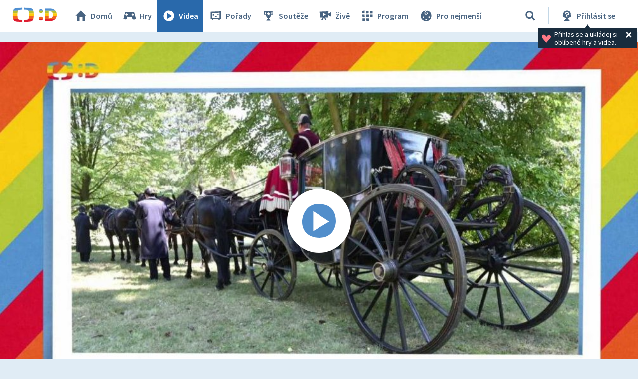

--- FILE ---
content_type: image/svg+xml;charset=UTF-8
request_url: https://decko.ceskatelevize.cz/cms/layouts-decko/svg/icons.svg
body_size: 109710
content:
<svg xmlns="http://www.w3.org/2000/svg" style="display: none;">
    <!--/* Ikona - hra */-->
    <symbol id="game" viewBox="0 0 30 30">
        <title>
            Kategorie: Hra
        </title>
        <path d="M23.933 7.5H5.843L2.25 21.55l2.91.629a3.917 3.917 0 0 0 4.635-2.639l.555-2.669 8.783.06.877 3.344a3.516 3.516 0 0 0 3.825 2.181l3.915-.562L23.933 7.5Zm-12.338 5.795h-1.89v1.814l-1.365.075v-1.889l-1.98-.037-.12-1.14 2.055-.082-.045-1.95h1.38l.12 1.912h1.83l.015 1.297ZM21 14.742c-3.457 0-2.385-4.206-.105-4.206 2.7 0 3.593 4.206.105 4.206Z"/>
    </symbol>

    <!--/* Ikona - hra vzdělávací */-->
    <symbol id="knowledge" viewBox="0 0 34 34">
        <title>
            Kategorie: Hra vzdělávací ( žárovka )
        </title>
        <path d="M12.3436 30.6073L21.1065 30.3572V25.6059L12.3436 26.0811V30.6073ZM27.0113 9.97675C26.4876 8.08336 25.4867 6.37772 24.1168 5.04389C22.7469 3.71006 21.0599 2.79867 19.2378 2.40805C17.4289 2.11968 15.5813 2.29787 13.851 2.92754C12.1208 3.55722 10.5587 4.6199 9.29702 6.0257C8.16914 7.29349 7.3865 8.8624 7.0325 10.5652C6.6785 12.2681 6.76641 14.041 7.28689 15.6949C8.16538 18.0975 9.89229 20.0414 12.1002 21.113L12.1866 23.7304L21.1144 23.3303L21.295 20.5629C25.3545 18.7708 28.0007 14.1945 27.0113 9.97675ZM19.6382 15.3949L17.0078 12.269L14.0554 15.995L11.0323 10.9937L12.6655 9.98509L14.236 12.6108L16.9135 9.21824L19.3791 12.1023L20.6982 9.97675L22.3158 11.002L19.6382 15.3949Z"/>
        <defs>
            <clipPath>
                <rect transform="translate(6.80005 2.2666)"/>
            </clipPath>
        </defs>
    </symbol>

    <!--/* Ikona - video */-->
    <symbol id="video" viewBox="0 0 30 30">
        <title>
            Kategorie: Video
        </title>
        <path d="M14.842 4.5C7.215 4.41 4.492 11.377 4.5 15.802c.008 4.425 2.685 9.698 10.928 9.698 8.242 0 10.072-7.013 10.072-10.313 0-3.3-.99-10.567-10.658-10.687Zm-3.434 16.89V9l9.944 6.442-9.944 5.948Z"/>
    </symbol>

    <!--/* Ikona - pořad */-->
    <symbol id="programme" viewBox="0 0 30 30">
        <title>
            Kategorie: Pořad
        </title>
        <path d="M4.5 6.69v15.157h3V24h2.535v-2.152h10.253V24h2.505v-2.152h2.4L25.5 6l-21 .69Zm17.648 12.607H7.26V9.24l15.165-.428-.277 10.486Zm-1.44-7.882-2.483.248v2.392h2.167l.316-2.64Zm-5.865 6.338c2.055 0 2.114-2.25 2.114-2.25H12.75s.037 2.25 2.092 2.25ZM11.197 12H8.873v2.813l2.325-.24V12Z"/>
    </symbol>

    <!--/* Ikona - soutěž - pohár */-->
    <symbol id="contest" viewBox="0 0 34 34">
        <title>
            Kategorie: Soutěž
        </title>
        <g clip-path="url(#a)">
            <path d="M22.591 6.375v.015H6.375v8.22l4.2-.193c.762 3.628 2.24 7.25 5.066 7.906l-3.867 5.302h9.24l-3.915-5.224c3.08-.374 4.678-4.088 5.51-7.842l4.667-.218V6.375h-4.685Zm-14.29 6.324L7.98 7.756l1.816.091a44.79 44.79 0 0 0 .45 4.764l-1.945.088Zm10.45.886.568 2.737-2.628-1.71-2.809 1.71.849-2.886-2.26-2.277h3.046L16.649 8.5l1.244 2.697 2.897.038-2.038 2.35Zm6.6-1.227h-2.334a45.7 45.7 0 0 0 .448-4.571l2.204-.054-.318 4.625Z" />
        </g>
        <defs>
            <clipPath id="a">
                <path transform="translate(6.375 6.375)" d="M0 0h20.901v21.25H0z" />
            </clipPath>
        </defs>
    </symbol>

    <!--/* Ikona - extra - hvězdička */-->
    <symbol id="extra" viewBox="0 0 34 34">
        <title>
            Kategorie: Extra
        </title>
        <path d="M16.1523 3.3999L19.2191 11.0877L28.8599 8.74395L24.0478 15.6339L29.4667 20.1135L23.4245 20.0387L25.8015 28.3332L16.8338 22.6817L9.49506 28.2834L10.9911 20.7286L4.53333 20.5623L10.4841 15.825L5.79661 8.58604L14.1991 11.4617L16.1523 3.3999Z"/>
        <defs>
            <clipPath>
                <rect transform="translate(4.53333 3.3999)"/>
            </clipPath>
        </defs>
    </symbol>

    <!--/* Alert */-->
    <symbol id="alert" viewBox="0 0 27 24">
        <title>
            Upozornění
        </title>
        <path d="M13.632 0 27 24H0L13.632 0Zm-1.587 7.584.426 9.621h2.379l.378-9.087-3.183-.534Zm.387 13.461h2.382l.18-2.235-2.763-.183.201 2.418Z" />
    </symbol>

    <!--/* Ikona menu - Domu */-->
    <symbol id="home" viewBox="0 0 30 30">
        <title>
            Domů
        </title>
        <path fill-rule="evenodd" clip-rule="evenodd" d="M7 14.7308L7.5 24.9615L12.5 25.1352V18.0002L18.5 17.5002V25.3437L23 25.5V14.7308H25.5L15 4.5L4.5 14.7308H7Z"/>
    </symbol>

    <!--/* Ikona menu - Zive */-->
    <symbol id="zive" viewBox="0 0 30 30">
        <title>
            Živě
        </title>
        <path d="m20.955 10.5.21-4.5-17.415.518.637 11.887H9.75L6.352 24h3l3-5.407L15.127 24h2.325l-2.647-5.595h5.797l.21-4.695 5.438 2.872V7.71l-5.295 2.79Zm-10.612 5.325v-7.05l5.655 3.495-5.655 3.555Z"/>
    </symbol>

    <!--/* Ikona menu - Program */-->
    <symbol id="schedule" viewBox="0 0 30 30">
        <title>
            Program
        </title>
        <path d="m9.652 17.922-.067-5.37H4.837l.518 5.37h4.297Zm-4.5 7.203h4.816v-4.943l-4.816.15v4.793Zm12.323-15.022V5.251h-4.793l.3 4.905 4.493-.053ZM9.383 9.69V4.5L4.5 5.07l.473 4.65 4.41-.03Zm3.832 15.81h4.688v-5.167h-4.995l.307 5.167Zm7.087-20.279v5.062H25.5v-5.22l-5.198.158Zm.518 12.46h4.68v-5.295h-4.995l.315 5.295Zm-8.01-.037H18v-5.22l-5.19.158v5.062Z"/>
    </symbol>

    <!--/* Ikona menu - Pro nejmensi */-->
    <symbol id="babies" viewBox="0 0 30 30">
         <title>
            Pro nejmenší
        </title>
        <path fill="#none" d="M16.98 4.658c-6.322 3.367-3.457 6.705-2.25 6.705 1.207 0 1.92-.563 1.95-1.59 0-.855-1.313-1.313-1.313-1.313l.945-.982s1.845 1.102 1.845 2.82c0 1.41-1.77 2.527-3.36 2.527a3.06 3.06 0 0 1-3.172-3c-.127-2.46 1.5-4.23 2.91-5.295C7.14 4.628 4.493 11.46 4.5 15.832c.008 4.373 2.685 9.698 10.928 9.698 8.242 0 10.072-7.02 10.072-10.313 0-3.06-.84-9.464-8.52-10.56Zm-6.15 14.88-2.722.27V16.56h2.722v2.978Zm4.387 3.862c-2.25 0-2.25-2.385-2.25-2.385h4.553s-.09 2.385-2.303 2.385Zm6.96-3.938h-2.43v-2.895l2.783-.307-.353 3.202Z"/>
    </symbol>

    <!--/* Ikona lupa - vyhledavani */-->
    <symbol id="search" viewBox="0 0 34 34">
        <title>
            Vyhledávání
        </title>
        <path fill-rule="evenodd" clip-rule="evenodd" d="M23.907 14.296C23.907 9.267 19.628 6 14.599 6 9.571 6 6 9.874 6 14.903s3.874 9.004 8.903 9.004 9.004-4.582 9.004-9.611Zm-9.1-4.967c3.978.108 5.805 2.487 5.482 5.84-.322 3.353-2.472 5.517-5.697 5.409-3.224-.109-5.266-2.92-5.266-5.733 0-2.812 1.504-5.625 5.481-5.516Z" />
        <path d="m24.93 28-5.883-6.523 2.558-2.302L28 25.186 24.93 28Z" />
    </symbol>

    <!--/* Ikona uzivatel - prihlaseny */-->
    <symbol id="user-logged-in" viewBox="0 0 30 30">
        <title>
            Přihlášený uživatel
        </title>
        <g clip-path="url(#a)">
            <path d="M22.655 13.6c.812-4.319-1.185-9.1-7.085-9.1-6.13 0-8.314 4.811-7.498 9.142-.644.135-1.343.567-1.322 1.818.036 2.002 2.23 1.836 2.807 1.759a7.259 7.259 0 0 0 4.202 2.959L8.51 25.5h12.848l-4.74-5.187c2.015-.322 3.613-1.566 4.683-3.23.814.068 2.572.015 2.694-1.658.084-1.284-.685-1.697-1.339-1.825Z" />
        </g>
        <defs>
            <clipPath id="a">
                <path transform="translate(6.75 4.5)" d="M0 0h17.25v21H0z" />
            </clipPath>
        </defs>
    </symbol>

    <!--/* Ikona uzivatel - neprihlaseny s ikonou otazníku */-->
    <symbol id="user-logged-out" viewBox="0 0 30 30">
        <path d="M22.655 13.6c.811-4.319-1.186-9.1-7.086-9.1-6.13 0-8.314 4.811-7.497 9.142-.644.135-1.344.567-1.322 1.818.036 2.002 2.23 1.836 2.806 1.759a7.259 7.259 0 0 0 4.203 2.959L8.508 25.5h12.849l-4.741-5.187c2.016-.322 3.613-1.566 4.683-3.23.814.068 2.572.015 2.694-1.658.084-1.284-.685-1.697-1.338-1.825Zm-6.518 4.557-2.112-.25v-1.733h2.112v1.983Zm-.03-4.02-.023.756-2.002.07-.06-2.548s3.508.3 3.508-1.319c0-1.038-1.113-1.472-2.181-1.507-.982-.033-1.928.247-1.928 1.325l-2.38.159c0-1.122.144-3.323 4.322-3.323 3.717 0 4.294 2.161 4.294 3.204 0 1.995-1.368 2.996-3.55 3.187v-.004Z"/>
    </symbol>
    <symbol id="user-logged-out-with-question-mark" viewBox="0 0 30 30">
        <title>
            Nepřihlášený uživatel
        </title>
        <g clip-path="url(#clip0_3216_42476)">
            <path d="M22.6546 13.6C23.4664 9.281 21.4693 4.5 15.5692 4.5C9.43908 4.5 7.25525 9.31135 8.07179 13.642C7.42765 13.7773 6.72845 14.209 6.75 15.4597C6.78592 17.4617 8.97933 17.296 9.55642 17.219C10.5361 18.6753 12.0323 19.7286 13.7589 20.1777L8.5076 25.5H21.3568L16.6156 20.313C18.6318 19.991 20.229 18.7473 21.2993 17.0837C22.1135 17.1513 23.8711 17.0977 23.9932 15.4247C24.077 14.1413 23.3084 13.7283 22.6546 13.6ZM16.1367 18.157L14.0247 17.9073V16.1737H16.1367V18.157ZM16.1079 14.1367L16.084 14.8927L14.0821 14.9627L14.0223 12.4147C14.0223 12.4147 17.5303 12.7157 17.5303 11.0963C17.5303 10.058 16.4168 9.62401 15.3489 9.58901C14.3671 9.55635 13.4212 9.83633 13.4212 10.9143L11.041 11.073C11.041 9.95068 11.1847 7.75035 15.3632 7.75035C19.0796 7.75035 19.6567 9.91101 19.6567 10.954C19.6567 12.949 18.2894 13.95 16.1079 14.1413V14.1367Z" fill="#486380"/>
        </g>
        <defs>
            <clipPath id="clip0_3216_42476">
                <rect width="17.25" height="21" fill="white" transform="translate(6.75 4.5)"/>
            </clipPath>
        </defs>
    </symbol>

    <!--/* Ikona burger - menu v hlavicce */-->
    <symbol id="burger-button" viewBox="0 0 30 30">
        <title>
            Burger menu
        </title>
        <g clip-path="url(#a)">
            <path d="M7.5 6v3.659H24V6.567L7.5 6ZM7.5 13.748l16.092-.375v3.53H7.5v-3.155ZM7.5 20.497l16.092-.216v2.774L7.5 23.999v-3.502Z" />
        </g>
        <defs>
            <clipPath id="a">
                <path transform="translate(7.5 6)" d="M0 0h16.5v18H0z" />
            </clipPath>
        </defs>
    </symbol>

    <!--/* Ikona odhlasit uzivatele */-->
    <symbol id="log-out-button" viewBox="0 0 30 30">
        <title>
            Odhlásit se
        </title>
        <path d="M16.712 18.158h-3.5v3.684l-5.6-.3.234-13.45 5.635-.197v3.158h3.23l.27-5.921-12.654.157v19.38l12.25.463.135-6.974Zm3.594 2.131-1.559-1.842 2.202-2.32-10.16.134.269-3.293h9.891l-2.477-2.515 2.108-1.637L26 15l-5.694 5.29Z"/>
    </symbol>

    <!--/* Ikona Nastavení */-->
    <symbol id="settings" viewBox="0 0 25 25">
        <title>
            Nastavení
        </title>
        <path fill-rule="evenodd" clip-rule="evenodd" d="m10.598 0-.085 2.233-3.647 1.52-1.638-1.52-2.68 2.68 1.52 1.638-1.515 3.656-2.233.083v3.784l2.233.082 1.514 3.656-1.519 1.639 2.68 2.68 1.638-1.52 3.656 1.513.085 2.235h3.79l.083-2.235 3.655-1.513 1.636 1.52 2.683-2.68-1.522-1.639 1.515-3.656 2.232-.082v-3.791l-2.232-.082-1.515-3.657 1.522-1.638-2.683-2.68-1.636 1.52-3.655-1.513L14.397 0h-3.8Zm6.413 12.18a4.51 4.51 0 1 1-9.022 0 4.51 4.51 0 0 1 9.022 0Z" />
    </symbol>

    <!--/* Pozadí page-title - hvezdicka */-->
    <symbol id="page-title-bg" viewBox="0 0 100 100">
        <path d="M70.4 4.3L58.4 10.9L50 0L41.6 10.9L29.6 4.3L26.4 17.7L12.6 16.6L13.2 19.7H86.8L87.4 16.6L73.6 17.7L70.4 4.3Z" fill="#518ECB"/>
        <path d="M13.2002 19.7002L15.2002 30.2002L2.2002 34.7002L5.6002 39.7002H94.4002L97.8002 34.7002L84.8002 30.2002L86.8002 19.7002H13.2002Z" fill="#ABB42A"/>
        <path d="M94.4 39.7002H5.6L10 46.1002L0 55.5002L6.9 59.7002H93.1L100 55.5002L90 46.1002L94.4 39.7002Z" fill="#FFC80C"/>
        <path d="M6.9 59.7002L11.7 62.7002L6.5 75.4002L20.1 77.2002L20.2 79.7002H79.8L79.9 77.2002L93.5 75.4002L88.3 62.7002L93.1 59.7002H6.9Z" fill="#F16523"/>
        <path d="M20.2002 79.7002L20.4002 90.9002L33.6002 87.0002L39.5002 99.5002L50.0002 90.5002L60.5002 99.5002L66.4002 87.0002L79.6002 90.9002L79.8002 79.7002H20.2002Z" fill="#CB0A1D"/>
    </symbol>

    <!--/* page-title - ikona lupa - vysledky vyhledavani */-->
    <symbol id="search-results" viewBox="0 0 100 100">
        <title>
            Výsledky vyhledávání
        </title>
        <path d="M47.9044 59.3551C47.9044 59.3551 35.1174 57.1493 36.9898 44.8055C36.9898 44.8055 38.8007 54.2341 47.9044 59.3551Z" fill="#486380" fill-opacity="0.3"/>
        <path fill-rule="evenodd" clip-rule="evenodd" d="M66.9094 45.7381C66.9094 34.9859 57.8509 28 47.2051 28C36.5593 28 29 36.2838 29 47.036C29 57.7883 37.2018 66.2884 47.8476 66.2884C52.0449 66.2884 55.8956 64.7653 59.0205 62.2612L71.7723 76L77 70.72L62.8744 58.1811C65.4092 54.6473 66.9094 50.2777 66.9094 45.7381ZM47.4893 32.8077C57.4551 33.0845 62.0341 39.173 61.226 47.7524C60.418 56.3318 55.031 61.8668 46.9506 61.5901C38.8701 61.3133 33.7525 54.1177 33.7525 46.9222C33.7525 39.7266 37.5234 32.531 47.4893 32.8077Z" fill="#486380" fill-opacity="0.3"/>
        <path d="M43.9044 56.3551C43.9044 56.3551 31.1174 54.1493 32.9898 41.8055C32.9898 41.8055 34.8007 51.2341 43.9044 56.3551Z" fill="white"/>
        <path fill-rule="evenodd" clip-rule="evenodd" d="M62.9094 42.7381C62.9094 31.9859 53.8509 25 43.2051 25C32.5593 25 25 33.2838 25 44.036C25 54.7883 33.2018 63.2884 43.8476 63.2884C48.0449 63.2884 51.8956 61.7653 55.0205 59.2612L67.7723 73L73 67.72L58.8744 55.1811C61.4092 51.6473 62.9094 47.2777 62.9094 42.7381ZM43.4893 29.8077C53.4551 30.0845 58.0341 36.173 57.226 44.7524C56.418 53.3318 51.031 58.8668 42.9506 58.5901C34.8701 58.3133 29.7525 51.1177 29.7525 43.9222C29.7525 36.7266 33.5234 29.531 43.4893 29.8077Z" fill="white"/>
    </symbol>

    <!--/* page-title - ikona avatar */-->
    <symbol id="avatar-header-icon" viewBox="0 0 100 100" fill="none">
        <path d="M70.0374 48.6667C71.8256 38.3833 67.4263 27 54.4288 27C40.9249 27 36.1141 38.4556 37.9128 48.7667C36.4939 49.0889 34.9536 50.1167 35.0011 53.0944C35.0802 57.8611 39.9121 57.4667 41.1833 57.2833C43.3416 60.7507 46.6375 63.2586 50.4409 64.3277L38.8729 77H67.1784L56.7339 64.65C61.1755 63.8833 64.6939 60.9223 67.0518 56.9611C68.8453 57.1223 72.7171 56.9944 72.9861 53.0111C73.1707 49.9555 71.4775 48.9722 70.0374 48.6667Z" fill="#486380" fill-opacity="0.3"/>
        <path d="M66.0374 45.6667C67.8256 35.3833 63.4263 24 50.4288 24C36.9249 24 32.1141 35.4556 33.9128 45.7667C32.4939 46.0889 30.9536 47.1167 31.0011 50.0944C31.0802 54.8611 35.9121 54.4667 37.1833 54.2833C39.3416 57.7507 42.6375 60.2586 46.4409 61.3277L34.8729 74H63.1784L52.7339 61.65C57.1755 60.8833 60.6939 57.9223 63.0518 53.9611C64.8453 54.1223 68.7171 53.9944 68.9861 50.0111C69.1707 46.9555 67.4775 45.9722 66.0374 45.6667Z" fill="white"/>
    </symbol>

    <!--/* page-title - ikona presypaci hodiny - stranka celorocnich soutezi */-->
    <symbol id="sand-clock"  viewBox="0 0 101 100">
        <path d="M49.168 39.632c5.878 1.36 8.724 1.36 13.86 1.36 0 0-4.393 3.404-7.982 10.458-.789-6.683-5.878-11.818-5.878-11.818ZM41.487 72.113l22.936 1.933c-.226-3.245-1.911-4.943-3.932-6.98-2.148-2.165-4.675-4.712-6.234-9.907-1.958 4.742-4.953 6.705-7.563 8.416-2.522 1.654-4.686 3.073-5.207 6.538Z" fill="#486380" fill-opacity=".3"/>
        <path fill-rule="evenodd" clip-rule="evenodd" d="m36.362 22.293-.925 6.133 4.22.414c-.315 2.703-.103 5.043.475 7.118.797 2.86 2.251 5.082 3.71 6.944.557.711 1.136 1.395 1.672 2.03.157.184.31.364.457.54.673.802 1.258 1.525 1.739 2.243.94 1.403 1.399 2.655 1.248 4.13-.15 1.461-.894 2.678-2.21 4.017-.662.676-1.43 1.343-2.295 2.077l-.395.334-.013.01a71.995 71.995 0 0 0-2.308 2.01c-1.862 1.713-3.76 3.794-5.068 6.61-.954 2.054-1.565 4.434-1.675 7.26l-4.01-.37c-.027 1.877-.066 5.713 0 6.05l41.672 3.864 1.26-5.965-3.673-.338c.198-2.885-.11-5.378-.75-7.585-.85-2.928-2.257-5.255-3.669-7.232-.553-.775-1.122-1.517-1.652-2.207l-.406-.53c-.651-.854-1.224-1.627-1.7-2.388-.94-1.503-1.42-2.824-1.328-4.304.09-1.44.693-2.495 1.76-3.587.555-.567 1.215-1.123 1.988-1.742l.67-.531c.58-.46 1.208-.955 1.823-1.474 1.76-1.484 3.631-3.322 5.11-5.934 1.168-2.061 2.057-4.542 2.502-7.623l3.662.36V26.24l-41.891-3.948Zm7.361 12.665c-.44-1.584-.631-3.458-.356-5.754l27.51 2.699c-.392 2.579-1.131 4.56-2.031 6.15-1.175 2.074-2.68 3.58-4.27 4.921a67.75 67.75 0 0 1-1.683 1.36c-.243.193-.488.386-.736.585-.795.636-1.603 1.309-2.324 2.046-1.482 1.515-2.654 3.368-2.816 5.96-.16 2.553.726 4.657 1.889 6.514.575.92 1.238 1.81 1.897 2.673l.43.56.002.004c.525.684 1.043 1.36 1.555 2.077 1.288 1.803 2.437 3.74 3.123 6.105.506 1.742.775 3.77.617 6.205l-27.818-2.559c.07-2.46.587-4.415 1.338-6.03 1.018-2.191 2.524-3.886 4.211-5.438.714-.658 1.439-1.27 2.176-1.893l.427-.36c.866-.736 1.751-1.5 2.546-2.31 1.6-1.63 2.986-3.595 3.257-6.25.27-2.642-.638-4.76-1.86-6.584-.602-.896-1.298-1.75-1.982-2.564l-.493-.586c-.529-.624-1.046-1.235-1.555-1.886-1.314-1.677-2.443-3.452-3.054-5.645Z" fill="#486380" fill-opacity=".3"/>
        <path d="M45.168 36.632c5.878 1.36 8.724 1.36 13.86 1.36 0 0-4.393 3.404-7.982 10.458-.789-6.683-5.878-11.818-5.878-11.818ZM37.487 69.113l22.936 1.933c-.226-3.245-1.911-4.943-3.932-6.98-2.148-2.165-4.675-4.712-6.234-9.907-1.958 4.742-4.953 6.705-7.563 8.416-2.522 1.654-4.686 3.073-5.207 6.538Z" fill="#fff"/>
        <path fill-rule="evenodd" clip-rule="evenodd" d="m32.362 19.293-.925 6.133 4.22.414c-.315 2.703-.103 5.043.475 7.118.797 2.86 2.251 5.082 3.71 6.944.557.711 1.136 1.395 1.672 2.03.157.184.31.364.457.54.673.802 1.258 1.525 1.739 2.243.94 1.403 1.399 2.655 1.248 4.13-.15 1.461-.894 2.678-2.21 4.017-.662.676-1.43 1.343-2.295 2.077l-.395.334-.013.01a71.995 71.995 0 0 0-2.308 2.01c-1.862 1.713-3.76 3.794-5.068 6.61-.954 2.054-1.565 4.435-1.675 7.26l-4.01-.37c-.027 1.877-.066 5.713 0 6.05l41.672 3.864 1.26-5.965-3.673-.338c.198-2.885-.11-5.378-.75-7.585-.85-2.928-2.257-5.255-3.669-7.232-.553-.775-1.122-1.517-1.652-2.207l-.406-.53c-.651-.854-1.224-1.627-1.7-2.388-.94-1.503-1.42-2.824-1.328-4.304.09-1.44.693-2.495 1.76-3.587.555-.567 1.215-1.123 1.988-1.742l.67-.531c.58-.46 1.208-.955 1.823-1.474 1.76-1.484 3.631-3.322 5.11-5.934 1.168-2.061 2.057-4.542 2.502-7.623l3.662.36V23.24l-41.891-3.948Zm7.361 12.665c-.44-1.584-.631-3.458-.356-5.754l27.51 2.699c-.392 2.579-1.131 4.56-2.031 6.15-1.175 2.074-2.68 3.58-4.27 4.921a67.75 67.75 0 0 1-1.683 1.36c-.243.193-.488.386-.736.585-.795.636-1.603 1.309-2.324 2.046-1.482 1.515-2.654 3.368-2.816 5.96-.16 2.553.726 4.657 1.889 6.514.575.92 1.238 1.81 1.897 2.673l.43.56.002.004c.525.684 1.043 1.36 1.555 2.077 1.288 1.803 2.437 3.74 3.123 6.105.506 1.742.775 3.77.617 6.205l-27.818-2.559c.07-2.46.587-4.415 1.338-6.03 1.018-2.191 2.524-3.886 4.211-5.438.714-.658 1.439-1.27 2.176-1.893l.427-.36c.866-.736 1.751-1.5 2.546-2.31 1.6-1.63 2.986-3.595 3.257-6.25.27-2.642-.638-4.76-1.86-6.584-.602-.896-1.298-1.75-1.982-2.564l-.493-.586c-.529-.624-1.046-1.235-1.555-1.886-1.314-1.677-2.443-3.452-3.054-5.645Z" fill="#fff"/>
    </symbol>

    <!--/* Blockquote - textová komponenta */-->
    <!--/* Alert - vykricnik */-->
    <symbol id="alertBlockquote" viewBox="0 0 101 101">
        <g clip-path="url(#clip0_1704_26924)">
            <path d="M51.0583 10.8838L10.418 83.8468H92.5013L51.0583 10.8838ZM55.883 33.9401L54.5879 63.1891H47.3555L46.2063 35.5636L55.883 33.9401ZM54.7065 74.8632H47.4649L46.9177 68.0685L55.3175 67.5121L54.7065 74.8632Z"/>
        </g>
        <defs>
            <clipPath id="clip0_1704_26924">
                <rect width="82.0834" height="72.963" fill="white" transform="translate(10.418 10.8838)"/>
            </clipPath>
        </defs>
    </symbol>

    <!--/* Pencil - tuzka */-->
    <symbol id="pencil" viewBox="0 0 101 101">
        <path d="M90.5838 23.1452C89.8883 19.8841 87.6836 16.4573 82.1725 14.4737C78.1428 12.9898 73.6762 13.8813 70.4313 16.7138L65.3223 21.2487C65.3223 21.2487 81.2513 24.4994 79.359 40.197L86.4906 34.4277C89.8418 31.7426 91.516 27.3552 90.5838 23.1452Z"/>
        <path d="M65.3813 26.6705L60.2265 25.8635L23.6854 58.3926L31.1446 57.6725L36.398 60.6032L39.3301 65.9691L38.3253 73.4572L73.5411 44.9294L73.893 36.9716L70.6178 30.5093L65.3813 26.6705Z"/>
        <path d="M18.2302 69.4031L10.418 85.159L27.4567 78.0242C26.1741 71.1553 21.0753 69.6808 18.2302 69.4031Z"/>
    </symbol>

    <!--/* Question mark - otaznik */-->
    <symbol id="questionmark" viewBox="0 0 101 101">
        <g clip-path="url(#clip0_1704_26970)">
            <path d="M56.4788 85.8499L42.0884 84.0873V71.7489H56.4788V85.8499ZM56.2684 58.8842L56.1237 64.2643L42.4829 64.764L42.0752 46.6248C42.0752 46.6248 65.9629 48.7558 65.9629 37.2329C65.9629 29.8404 58.3861 26.7097 51.112 26.4992C44.4166 26.2624 37.958 28.2619 37.958 35.9438L21.7524 37.0619C21.7524 29.0643 22.7258 13.3848 51.191 13.3848C76.4861 13.3848 80.419 28.7748 80.419 36.1937C80.4454 50.3999 71.1324 57.5162 56.2684 58.8842Z"/>
        </g>
        <defs>
            <clipPath id="clip0_1704_26970">
                <rect width="58.6667" height="73.3333" transform="translate(21.7524 13.3848)"/>
            </clipPath>
        </defs>
    </symbol>

    <!--/* Scissors - nuzky */-->
    <symbol id="scissors" viewBox="0 0 101 101">
        <path fill-rule="evenodd" clip-rule="evenodd" d="M41.3932 33.9262C48.2311 33.9262 53.302 28.6008 53.302 21.7628C53.302 14.9249 48.2311 9.81738 41.3932 9.81738C34.5552 9.81738 28.3218 15.76 28.3218 22.5979C28.3218 29.4359 34.5552 33.9262 41.3932 33.9262ZM40.8265 28.476C44.4361 28.476 47.3475 25.4814 47.3475 21.8718C47.3475 18.2622 44.7127 15.646 41.1031 15.646C37.4935 15.646 34.3945 18.6762 34.3945 22.2858C34.3945 25.8954 37.2169 28.476 40.8265 28.476Z"/>
        <path d="M74.0281 91.6905L47.3475 30.6324L37.7587 32.111L63.3116 85.8247L74.0281 91.6905Z"/>
        <path fill-rule="evenodd" clip-rule="evenodd" d="M29.4888 54.1131C33.1567 48.3422 31.3824 41.206 25.6114 37.5381C19.8405 33.8702 12.8099 35.4101 9.14196 41.181C5.47404 46.952 7.1457 55.4004 12.9166 59.0683C18.6876 62.7362 25.8209 59.8841 29.4888 54.1131ZM24.5851 51.6679C26.5213 48.6215 25.5557 44.558 22.5094 42.6218C19.463 40.6856 15.8417 41.506 13.9055 44.5523C11.9693 47.5987 12.8643 51.8395 15.9107 53.7758C18.957 55.712 22.6489 54.7142 24.5851 51.6679Z"/>
        <path d="M94.3809 68.2072L65.1565 61.075L60.767 51.6679L85.9292 58.5897L94.3809 68.2072Z"/>
        <path d="M44.7168 56.4737L28.3651 52.3773V42.6218L40.2226 46.15L44.7168 56.4737Z"/>
    </symbol>

    <!--/* Graduation cap - promocni cepice */-->
    <symbol id="graduation-cap" viewBox="0 0 101 101">
        <path d="M47.8951 75.1102C43.2653 69.8292 29.4325 60.3867 16.4481 59.7083C17.6031 48.0513 24.7946 41.6687 24.7946 41.6687L49.061 51.2145L72.9645 46.4391C72.9645 46.4391 77.2546 52.4142 76.8916 64.7756C62.5253 61.5607 53.445 71.1015 47.8951 75.1102Z"/>
        <path d="M49.2455 46.804L5.3012 30.1406L51.7933 21.0769L94.7778 39.0016L49.2455 46.804Z"/>
        <path d="M86.4217 63.2655L87.0486 39.4862L88.8136 39.4788L89.8479 63.2511L86.4217 63.2655Z"/>
        <path d="M94.1392 67.1336C94.1537 70.5741 91.5908 73.7308 88.1789 73.7451C84.767 73.7594 82.0854 71.2971 82.071 67.8566C82.0565 64.4161 84.7147 61.3003 88.1266 61.286C91.5384 61.2716 94.1248 63.6931 94.1392 67.1336Z"/>
    </symbol>

    <!--/* Download icon */-->
    <symbol id="download" viewBox="0 0 20 20">
         <title>
            Ke stažení
        </title>
        <path d="M15.09 12.206l-.15 2.98-9.437-.16-.088-2.678H3.333l.204 5.09h13.597l.233-5.32-2.277.088ZM14.034 8.64L12.74 7.571l-1.628 1.51.094-6.414-2.216.408-.094 6.006-1.765-1.698-1.149 1.445 4.386 3.694 3.665-3.882Z" fill="#none"/>
    </symbol>

    <!--/* Lock icon - zámek */-->
    <symbol id="lock" viewBox="0 0 29 29">
        <path fill-rule="evenodd" clip-rule="evenodd" d="m20.37 12.274 2.31-.062.43 12.822-16.993.794.086-13.175 2.464-.066c-.035-3.187.578-9.082 5.553-9.403 4.892-.316 5.947 5.664 6.15 9.09Zm-9.41.252 6.991-.187c-.26-2.722-1.043-6.922-3.388-6.802-3.14.161-3.614 4.366-3.603 6.989Zm3.253 2.068c3.318-.353 3.232 2.706 2.002 3.706l1.287 4.293-5.063.412 1.087-3.97s-1.516-.206-1.487-1.912c.057-1.735.715-2.382 2.174-2.529Z" fill="#none"/>
    </symbol>

    <!--/* Cross icon - křížek */-->
    <symbol id="account-cross" viewBox="0 0 27 28">
        <path d="M7.77273 5L4.5 8.10909L10.6601 14.0767L4.5 20.3818L6.79091 23.3273L13.541 16.8675L20.2091 23.3273L22.5 20.3818L16.4603 14.0737L22.0091 8.76364L18.4091 6.14545L13.591 11.0769L7.77273 5Z" fill="#none"/>
    </symbol>

    <!--/* Eye icon - oko ( input password/text toggle ) */-->
    <symbol id="showPassword" viewBox="0 0 30 30">
        <path fill-rule="evenodd" clip-rule="evenodd" d="M14.9995 23C22.1106 23.2222 28.9995 14.5556 28.9995 14.5556C28.9995 14.5556 22.2871 7 14.5551 7C6.82308 7 0.999512 14.5556 0.999512 14.5556C0.999512 14.5556 7.26753 23 14.9995 23ZM14.7771 19.6665C17.4771 19.6665 19.666 17.6999 19.666 14.9999C19.666 12.2998 17.6994 10.111 14.9993 10.111C12.2992 10.111 9.88818 12.2998 9.88818 14.9999C9.88818 17.6999 12.077 19.6665 14.7771 19.6665Z"/>
    </symbol>

    <!--/* Info hlaska */-->
    <symbol id="info" viewBox="0 0 100 101">
        <path fill="#none" fill-rule="evenodd" d="M47.212 14.209c-36.229 0-51.425 81.044 7.937 72.739 46.696-6.54 33.675-72.74-7.937-72.74Zm2.703 25.74c-10.379 2.83-12.737-14.624-2.359-14.152 10.378.471 12.737 11.321 2.359 14.152ZM39.136 77.096l-.42-5.464 4.12-.08-.697-21.594-3.844.24-.42-4.203 20.174-1.68.42 4.623-4.048.252 1.754 22.1 3.976-.078.42 5.044-21.435.84Z" clip-rule="evenodd"/>
    </symbol>

    <!--/* Sipka vpravo */-->
    <symbol id="arrow-right" viewBox="0 0 21 18">
        <path d="m15.257 7.566-14.22-.268.142 2.917 13.968-.22-4.32 4.587 1.876 1.892L19.58 8.73l-7.42-7.383-1.49 1.725 4.587 4.493Z" fill="#none"/>
    </symbol>

    <symbol id="question-exclamation" fill="none" viewBox="0 0 66 64">
        <path d="M22.506 31.133c2.626-.858 4.394-1.869 5.404-3.03.96-1.162 1.465-2.779 1.465-4.799 0-3.334-1.111-5.05-3.283-5.05-1.162 0-2.122.555-2.778 1.666-.657 1.111-1.01 2.576-1.01 4.344L17 24.567c0-2.728.606-5.304 1.92-7.83C20.232 14.264 22.86 13 26.747 13c2.779 0 4.698.96 5.91 2.88 1.162 1.918 1.768 4.242 1.768 7.02 0 3.081-.657 5.556-2.02 7.526-1.364 1.97-2.98 3.334-4.9 4.091v6.668l-4.798.606-.253-10.708.05.05Zm5.404 20.255h-5.657l.101-5.304 5.657-.404-.1 5.708ZM37.508 51.643v-5.808l5.455.404-.354 5.404h-5.101Zm5.304-8.99-5.152.202.252-28.943 5.253-.353-.353 29.094Z" fill="#fff"/>
    </symbol>

    <!--/* Pot Icon Navody - vareni */-->
    <symbol id="diy-pot" viewBox="0 0 24 24">
        <title>
            Vaření
        </title>
        <path fill-rule="evenodd" clip-rule="evenodd" d="M3.14746 7.8769C3.42054 4.13179 20.2931 4.79498 20.2931 8.24751V17.2397L3.14746 16.479V7.8769ZM11.6996 13.749C15.8417 13.749 19.1996 12.1372 19.1996 10.149C19.1996 8.16078 15.8417 6.54901 11.6996 6.54901C7.55749 6.54901 4.19964 8.16078 4.19964 10.149C4.19964 12.1372 7.55749 13.749 11.6996 13.749Z" fill="#7C8500"/>
        <path d="M19.9816 10.9808C19.9816 10.9808 23.9608 10.4541 23.9998 12.4047C24.0388 14.3553 19.7476 14.2968 19.7476 14.2968V13.0874C19.7476 13.0874 22.3808 13.2044 22.4199 12.4047C22.4589 11.605 19.9231 12.0341 19.9231 12.0341L19.9816 10.9808Z" fill="#7C8500"/>
        <path d="M3.71347 10.551C3.71347 10.551 0.202421 9.73179 0.00736325 12.014C-0.187695 14.2962 3.55742 14.2767 3.55742 14.2767L3.71347 12.8722C3.71347 12.8722 1.1387 13.0088 1.19722 12.014C1.23623 11.2728 3.71347 11.6824 3.71347 11.6824V10.551Z" fill="#7C8500"/>
        <path d="M3.14746 7.87854C3.14746 11.6822 20.2931 12.3844 20.2931 8.24915V17.2608C14.89 19.6796 5.78075 19.8551 3.14746 16.5001V7.87854Z" fill="#7C8500"/>
    </symbol>

    <!--/* Experiment Icon Navody - pokusy */-->
    <symbol id="diy-experiment" viewBox="0 0 50 50">
        <title>
            Pokusy
        </title>
        <path d="M23.4142 27.2423C24.0645 27.2423 24.5917 26.7721 24.5917 26.1922C24.5917 25.6123 23.8802 25 23.2299 25C22.5796 25 22.2368 25.6123 22.2368 26.1922C22.2368 26.7721 22.764 27.2423 23.4142 27.2423Z"/>
        <path d="M30.3782 28.5538C30.3782 29.917 29.509 30.9369 28.0518 30.9369C26.5946 30.9369 25.2432 30.1444 25.2432 28.7812C25.2432 27.4179 26.2258 26.1426 27.683 26.1426C29.1402 26.1426 30.3782 27.1905 30.3782 28.5538Z"/>
        <path d="M21.5755 33.2542C22.3175 33.2542 23.0081 32.4303 23.0081 31.6883C23.0081 30.9464 22.5687 30.3594 21.8268 30.3594C21.0849 30.3594 20.1436 30.9464 20.1436 31.6883C20.1436 32.4303 20.8336 33.2542 21.5755 33.2542Z"/>
        <path fill-rule="evenodd" clip-rule="evenodd" d="M23.0349 46.2394C17.0477 46.2974 10.7505 46.3584 9.12687 43.5747C7.27326 40.3966 20.7791 21.0631 20.7791 21.0631L20.3218 5.4344L17.8804 5.21898L18.1316 2.78906L32.1682 3.58359L32.4112 6.28412L30.3313 6.13817L30.0486 21.5928C34.7275 27.7724 42.4959 38.8075 41.4365 42.7801C40.4875 46.3389 33.7999 46.2846 27.6571 46.2346L27.6561 46.2346C26.9422 46.2288 26.2356 46.2231 25.5463 46.2231C24.7251 46.2231 23.8826 46.2312 23.0349 46.2394ZM22.9512 22.0286L22.5314 5.62394L28.0211 6.23656L27.7951 22.4152C27.7951 22.4152 33.0265 28.2602 35.513 34.2343C35.513 34.2343 32.2519 32.5486 29.6035 32.8134C28.3464 32.9391 26.8626 33.4984 25.3956 34.0514C23.772 34.6634 22.1689 35.2677 20.9167 35.2677C20.6645 35.2677 20.4216 35.2694 20.1869 35.271C18.2035 35.285 16.8057 35.2948 15.3302 34.2343C17.595 29.2931 19.4503 26.7921 21.3254 24.2645C21.8624 23.5407 22.4009 22.8147 22.9512 22.0286Z"/>
    </symbol>

    <!--/* buttons decko - duhova rucicka */-->
    <symbol id="deckoHand" viewBox="0 0 67 83">
        <path d="M25.768 0H18.548V3.517H25.768V0Z" fill="#192C3D"/>
        <path d="M14.936 38.707V49.262H18.548V3.522H14.936V35.19H11.328V38.707H14.936Z" fill="#192C3D"/>
        <path d="M11.328 35.19V31.673H0.5V35.19V42.228H4.107V35.19H11.328Z" fill="#192C3D"/>
        <path d="M7.72 42.223H4.107V45.74H7.72V42.223Z" fill="#192C3D"/>
        <path d="M11.327 45.745H7.72V52.784H11.327V45.745Z" fill="#192C3D"/>
        <path d="M14.936 52.779H11.328V59.818H14.936V52.779Z" fill="#192C3D"/>
        <path d="M18.542 59.818H14.935V66.857H18.542V59.818Z" fill="#192C3D"/>
        <path d="M51.03 73.891H22.155V66.857H18.548V73.891V77.412H22.155H51.03H54.638V73.891V66.857H51.03V73.891Z" fill="#192C3D"/>
        <path d="M58.245 56.301H54.638V66.857H58.245V56.301Z" fill="#192C3D"/>
        <path d="M61.858 31.673H58.245V56.301H61.858V31.673Z" fill="#192C3D"/>
        <path d="M58.245 28.151H54.638V31.668H58.245V28.151Z" fill="#192C3D"/>
        <path d="M51.03 24.634H47.463V21.112H40.203H36.595V17.595H29.375V3.522H25.763V35.19H29.375V21.112H36.595V35.19H40.203V24.634H47.423V38.707H51.03V28.151H54.638V24.634H51.03Z" fill="#192C3D"/>
        <path d="M25.768 3.522H18.548V17.595H25.768V3.522Z" fill="#518ECB"/>
        <path d="M25.768 17.595H18.548V31.667H25.768V17.595Z" fill="#ABB42A"/>
        <path d="M36.595 21.112H29.375V31.668H36.595V21.112Z" fill="#ABB42A"/>
        <path d="M47.422 24.634H40.202V31.672H47.422V24.634Z" fill="#ABB42A"/>
        <path d="M54.638 28.151H51.03V31.668H54.638V28.151Z" fill="#ABB42A"/>
        <path d="M51.03 31.673V38.707H47.423V31.673H40.203V35.19H36.595V31.673H29.375V35.19H25.763V31.673H18.548V35.19V45.746H51.03H58.245V31.673H51.03Z" fill="#FFC80C"/>
        <path d="M11.327 35.19H4.107V42.228H7.72V45.745H14.935V38.707H11.327V35.19Z" fill="#FFC80C"/>
        <path d="M54.638 45.745H18.548V49.262H14.936V45.745H11.328V52.784H14.936V59.818H18.548H54.638V56.301H58.245V54.54V52.784V45.745H54.638Z" fill="#F16523"/>
        <path d="M18.548 59.818V66.857H22.155V73.891H51.03V66.857H54.638V59.818H18.548Z" fill="#CB0A1D"/>
    </symbol>

    <symbol id="scoreBoard" viewBox="0 0 44 44">
        <title>
            Žebříčky
        </title>
        <path d="M37.1695 36.0798L37.4 28.583L26.27 28.4465L26.2306 18.5084L17.9847 18.754V26.3297L6.59998 26.7755V36.653L37.1695 36.0798Z"/>
        <path d="M21.1084 7.06604L16.4623 10.402L18.0969 12.6644L21.1084 10.402V16.3279L23.7195 16.3461V7.01752L21.1084 7.06604Z"/>
        <path d="M7.26413 17.9625L9.51742 18.0626C9.51742 18.0626 9.49013 16.0944 10.9367 15.9609C12.6563 15.8002 13.0323 16.3976 13.0323 17.5258C13.0323 19.4 7.35512 18.5448 7.35512 24.0916L15.3675 24.1886L15.3372 21.8656L10.4636 21.7807C11.6009 20.052 15.7132 21.0528 15.5585 17.3378C15.4039 13.6227 12.0922 13.9169 10.8397 14.023C9.58718 14.1292 7.5856 14.0898 7.26717 17.9625H7.26413Z"/>
        <path d="M28.7416 19.8367H31.0586C31.0586 19.8367 31.0799 18.011 32.9541 18.1141C34.8283 18.2142 34.5978 19.0937 34.5978 19.7033C34.5978 20.3128 33.5636 20.6222 32.302 20.5858L32.2626 22.1719C32.2626 22.1719 37.1634 22.7814 37.1634 19.5365C37.1634 16.2915 34.6372 16.2915 32.9541 16.3612C31.2709 16.428 28.7811 16.2612 28.7447 19.8397L28.7416 19.8367Z"/>
        <path d="M28.7174 22.7936H31.0344C31.0344 22.7936 31.0829 24.4737 32.9541 24.3736C34.8252 24.2735 34.6008 23.6609 34.6008 23.0544C34.6008 22.4478 33.5667 22.1355 32.3051 22.1719L32.2656 20.5858C32.2656 20.5858 37.3606 20.046 37.3606 23.2879C37.3606 26.5329 34.6402 26.3782 32.9571 26.3964C31.1951 26.4146 28.7477 26.269 28.7204 22.7936H28.7174Z"/>
    </symbol>

    <symbol id="checkedSymbol" viewBox="0 0 22 23">
        <path d="M7.9544 22.8887L0 17.0461L4.09804 13.8001L7.8366 17.1903L17.5425 0.888672L22 3.269L7.9544 22.8887Z"/>
    </symbol>

    <!--/* Arrow Simple ( V ) */-->
    <symbol id="arrowSimple" viewBox="0 0 22 14">
        <path d="M1.97605 0.148148L-4.72854e-07 3.18236L10.5389 14L22 2.91852L18.8383 0.148148L10.5389 8.7231L1.97605 0.148148Z"/>
    </symbol>

    <!--/* tile sound only icon */-->
    <symbol id="audioOnly" viewBox="0 0 90 90">
        <title>
            Pouze zvuk
        </title>
        <circle cx="44.9999" cy="44.9999" r="42.7686" fill="white" stroke="#91B0C4" stroke-width="3.71901"/>
        <path d="M14.39 57.0803V43.6131H19.3211C20.3018 43.6131 21.2065 43.7512 22.0352 44.0275C22.864 44.3037 23.527 44.7664 24.0242 45.4156C24.5353 46.0648 24.7908 46.9557 24.7908 48.0884C24.7908 49.1795 24.5353 50.0774 24.0242 50.7818C23.527 51.4724 22.864 51.9835 22.0352 52.315C21.2203 52.6465 20.3432 52.8122 19.4039 52.8122H17.9536V57.0803H14.39ZM17.9536 49.9945H19.2382C19.9426 49.9945 20.4606 49.8287 20.7921 49.4972C21.1374 49.1519 21.3101 48.6823 21.3101 48.0884C21.3101 47.4806 21.1236 47.0524 20.7507 46.8038C20.3777 46.5552 19.8459 46.4309 19.1553 46.4309H17.9536V49.9945ZM32.6722 57.3289C31.4291 57.3289 30.3379 57.0527 29.3987 56.5002C28.4594 55.9339 27.7273 55.1258 27.2025 54.0761C26.6776 53.0263 26.4152 51.7625 26.4152 50.2846C26.4152 48.8066 26.6776 47.5566 27.2025 46.5344C27.7273 45.4985 28.4594 44.7112 29.3987 44.1725C30.3379 43.6338 31.4291 43.3645 32.6722 43.3645C33.9154 43.3645 35.0066 43.6338 35.9458 44.1725C36.8851 44.7112 37.6171 45.4985 38.142 46.5344C38.6669 47.5566 38.9293 48.8066 38.9293 50.2846C38.9293 51.7625 38.6669 53.0263 38.142 54.0761C37.6171 55.1258 36.8851 55.9339 35.9458 56.5002C35.0066 57.0527 33.9154 57.3289 32.6722 57.3289ZM32.6722 54.2626C33.4872 54.2626 34.1226 53.9034 34.5784 53.1852C35.048 52.4669 35.2828 51.5001 35.2828 50.2846C35.2828 49.0552 35.048 48.1091 34.5784 47.4461C34.1226 46.7693 33.4872 46.4309 32.6722 46.4309C31.8711 46.4309 31.2357 46.7693 30.7661 47.4461C30.2965 48.1091 30.0617 49.0552 30.0617 50.2846C30.0617 51.5001 30.2965 52.4669 30.7661 53.1852C31.2357 53.9034 31.8711 54.2626 32.6722 54.2626ZM46.8518 57.3289C44.9733 57.3289 43.5714 56.7764 42.6459 55.6714C41.7205 54.5664 41.2578 52.8675 41.2578 50.5746V43.6131H44.8214V50.989C44.8214 52.1907 44.9802 53.0402 45.2979 53.5374C45.6294 54.0208 46.1474 54.2626 46.8518 54.2626C47.5563 54.2626 48.0742 54.0208 48.4057 53.5374C48.7511 53.0402 48.9237 52.1907 48.9237 50.989V43.6131H52.363V50.5746C52.363 52.8675 51.9141 54.5664 51.0163 55.6714C50.1323 56.7764 48.7442 57.3289 46.8518 57.3289ZM54.4323 57.0803V54.9256L59.9435 46.5966H54.971V43.6131H64.3359V45.7679L58.8247 54.0968H64.3774V57.0803H54.4323ZM66.4905 57.0803V43.6131H75.1924V46.5966H70.0542V48.7099H74.4465V51.6934H70.0542V54.0968H75.3996V57.0803H66.4905ZM20.4608 73.0803V70.9256L25.972 62.5966H20.9995V59.6131H30.3644V61.7679L24.8532 70.0968H30.4058V73.0803H20.4608ZM34.798 73.0803L30.82 59.6131H34.5908L35.9997 65.4972C36.1931 66.2155 36.3588 66.9268 36.497 67.6313C36.6489 68.3219 36.8147 69.0332 36.9942 69.7653H37.0771C37.2705 69.0332 37.4362 68.3219 37.5743 67.6313C37.7263 66.9268 37.892 66.2155 38.0716 65.4972L39.439 59.6131H43.0855L39.1075 73.0803H34.798ZM49.6845 73.3289C47.806 73.3289 46.404 72.7764 45.4786 71.6714C44.5531 70.5664 44.0904 68.8675 44.0904 66.5746V59.6131H47.654V66.989C47.654 68.1907 47.8129 69.0402 48.1306 69.5374C48.4621 70.0208 48.98 70.2626 49.6845 70.2626C50.3889 70.2626 50.9069 70.0208 51.2384 69.5374C51.5837 69.0402 51.7564 68.1907 51.7564 66.989V59.6131H55.1957V66.5746C55.1957 68.8675 54.7468 70.5664 53.849 71.6714C52.965 72.7764 51.5768 73.3289 49.6845 73.3289ZM58.0937 73.0803V59.6131H61.6574V64.627H61.7402L65.1381 59.6131H69.0333L65.0138 65.0829L69.8206 73.0803H65.9254L62.9419 67.9006L61.6574 69.7239V73.0803H58.0937Z" fill="#486380"/>
        <path d="M51.5478 9.66943L36.6944 18.5757L26.4053 18.2952L27.0048 32.8779L36.7234 32.6071L50.9095 40.614L51.5478 9.66943Z" fill="#486380"/>
        <path d="M54.4482 18.3726C54.4482 18.3726 56.8658 20.3066 56.8658 24.6582C56.8658 29.0098 54.4482 30.9438 54.4482 30.9438" stroke="#486380" stroke-width="2.67732" stroke-linecap="round"/>
        <path d="M59.2822 15.7434C59.2822 15.7434 61.7612 18.4867 61.7612 24.6592C61.7612 30.8316 59.2822 33.5749 59.2822 33.5749" stroke="#486380" stroke-width="2.67732" stroke-linecap="round"/>
    </symbol>

    <!--/* alarm clock icon - budik */-->
    <symbol id="alarmClock" viewBox="0 0 40 41">
        <title>
            Budík
        </title>
        <path d="M19.5288 11.0119V6.09692H21.0269L21.2109 11.0119H19.5288Z"/>
        <path d="M16.7961 5.22949V7.43729L23.84 7.80524V5.22949H16.7961Z"/>
        <path d="M12.7749 31.9858L10.8562 35.2187L13.2217 36.5591L15.0352 33.4314L12.7749 31.9858Z"/>
        <path d="M25.7585 33.5891L27.7298 36.5591L30.3055 34.7719L28.308 31.9858L25.7585 33.5891Z"/>
        <path d="M25.575 8.5675L33.9067 16.9781C33.9067 16.9781 37.5863 11.958 34.1432 8.30467C30.7002 4.65131 25.575 8.5675 25.575 8.5675Z"/>
        <path d="M14.4569 8.56755L6.51936 16.9782C6.51936 16.9782 1.52557 11.7215 5.59945 8.12074C9.67333 4.51994 14.4569 8.56755 14.4569 8.56755Z"/>
        <path fill-rule="evenodd" clip-rule="evenodd" d="M20.2034 9.93188C37.7082 9.93188 36.3162 35.7222 20.5514 35.7222C4.78671 35.7222 2.73347 9.93188 20.2034 9.93188ZM20.1599 13.2985C33.3803 13.2985 32.329 32.6693 20.4227 32.6693C8.51645 32.6693 6.96575 13.2985 20.1599 13.2985Z"/>
        <path d="M20.344 23.1547C22.5518 23.1547 22.3678 26.3875 20.3966 26.3875C18.4253 26.3875 18.1362 23.1547 20.344 23.1547Z"/>
        <path d="M14.9038 22.7605C14.8775 22.7605 14.825 22.7605 14.7987 22.7605C13.4057 22.7079 12.512 21.5778 12.4595 21.5515L12.9326 21.1835L13.4057 20.8155C13.4057 20.8155 14.0102 21.5515 14.8512 21.5778C15.4557 21.6041 16.0603 21.2624 16.6911 20.6053L17.5847 21.4201C16.7436 22.3137 15.85 22.7605 14.9038 22.7605Z"/>
        <path d="M25.706 22.5764C25.5746 22.5764 25.4169 22.5764 25.2855 22.5501C23.7873 22.3398 22.9726 21.1308 22.9463 21.0782L23.9713 20.4211L23.472 20.7628L23.9713 20.4211C23.9713 20.4211 24.5233 21.2359 25.4695 21.3411C26.2317 21.4462 27.0465 21.0782 27.9401 20.2897L28.7549 21.2096C27.7298 22.1033 26.7048 22.5764 25.706 22.5764Z"/>
        <path d="M19.8705 24.4689L19.5288 15.3486H20.7904V24.4689H19.8705Z"/>
    </symbol>

    <!--/* book with pen ( blue cover) icon */-->
    <symbol id="book-with-pen" viewBox="0 0 237 156">
        <path fill="#2969AB" d="M82.666 142.111v5.146l60.55-23.869s1.752 2.628 7.664 0c5.913-2.628 6.351-5.365 6.351-5.365l47.191-18.176v-4.16l-39.965 4.927-81.79 41.497Z"/>
        <path fill="#518ECB" d="M11.387 102.146 0 108.058l82.776 34.052 60.549-22.993s6.46 6.898 13.14-4.27l48.067-19.161-7.555-5.256-185.59 11.716Z"/>
        <path fill="#C3D7E6" d="M147.268 99.847 68.652 72.364 8.103 93.277l74.565 30.111 64.6-23.541Z"/>
        <path fill="#91B0C4" d="m147.267 99.847-64.6 23.541v15.986l59.892-22.118s4.927-27.044 13.248-6.679l43.469-16.205 1.423-14.234-53.432 19.709Z"/>
        <path fill="#CB0A1D" d="m138.508 151.199-6.46.328 2.627 3.942c-5.036-2.081-8.868-4.27-11.934-6.57l3.613-4.051c5.803 4.708 12.154 6.351 12.154 6.351Z"/>
        <path fill="#F16523" d="m126.244 144.739-3.613 4.051c-4.38-3.284-7.008-6.679-8.65-10.073l4.708-3.832c1.862 4.27 4.599 7.445 7.555 9.854Z"/>
        <path fill="#FFC80C" d="M116.5 123.388c-.11 4.489.766 8.321 2.189 11.606l-4.708 3.832c-2.409-4.927-2.628-9.635-2.737-13.796l5.256-2.956v1.314Z"/>
        <path fill="#ABB42A" d="m116.501 122.074-5.256 2.957c0-.657 0-1.424-.109-2.081-.11-3.394-2.081-6.131-4.49-8.321l3.833-3.942c3.284 2.847 5.693 6.679 6.022 11.387Z"/>
        <path fill="#518ECB" d="m110.478 110.687-3.832 3.942c-5.366-4.599-13.468-6.461-13.468-6.461v-6.022c0-.109 10.402 2.3 17.3 8.541Z"/>
        <path fill="#E6F2FA" d="M82.668 123.388 8.103 93.278v13.467l74.565 32.629v-15.986Z"/>
        <path fill="#C3D7E6" d="m200.699 80.139-66.024-22.227-59.564 10.73 72.156 31.205 53.432-19.708Z"/>
        <path fill="#91B0C4" d="M75.111 68.641s28.687-22.774 45.659-12.81l76.097 25.73s-31.862.22-49.6 18.176L75.111 68.64Z"/>
        <path fill="#E6F2FA" d="M75.111 68.642s28.687-22.775 56.389-17.41l71.608 26.278s-47.848 2.738-55.951 22.337L75.111 68.642Z"/>
        <path fill="#2969AB" d="M82.667 147.257 0 114.081v-5.913l82.667 33.943v5.146Z"/>
        <path fill="#91B0C4" d="M147.268 99.847s-35.257-3.504-59.673 18.394L6.899 89.116s47.41-27.263 68.213-20.365l72.156 31.096Z"/>
        <path fill="#E6F2FA" d="M147.268 99.847s-39.637-19.599-60.33 10.84L9.197 82.985s33.395-29.563 65.914-14.234l72.156 31.096Z"/>
        <path fill="#91B0C4" d="M98.763 73.897a3.03 3.03 0 0 1-1.423-.328c-.767-.329-1.314-.986-1.424-1.643-.219-1.204.548-2.299 1.533-3.284-.876-.548-1.97-.876-2.956-.986-1.642-.219-2.737.329-3.285 1.643l-1.095-.438c.767-1.643 2.3-2.519 4.49-2.3 1.314.11 2.627.657 3.722 1.314.438-.438.986-.766 1.424-1.095.219-.219.547-.438.766-.547l-.219-.22c-.766-.875-1.095-1.86-.876-2.956.11-1.094 1.314-2.737 2.628-3.284.766-.329 1.533-.11 2.08.328.438.329.657.876.657 1.424.11 1.532-1.423 3.284-2.628 4.598.548.329 1.205.548 1.862.548 1.861.11 3.394-1.314 4.599-4.052.985-2.08 1.751-3.941 4.708-4.27 1.752-.219 2.846.438 4.051 1.205.766.438 1.533.876 2.409.985 2.299.438 2.737-.766 3.394-2.409.547-1.204 1.095-2.518 2.518-3.175 1.971-.876 5.913.438 7.008 1.424l-.767.875c-.876-.766-4.379-1.86-5.693-1.313-.986.438-1.424 1.532-1.862 2.627-.657 1.643-1.533 3.614-4.708 3.066-1.095-.219-1.861-.657-2.737-1.204-1.095-.657-1.971-1.205-3.285-.986-2.19.22-2.847 1.643-3.723 3.613-1.423 3.176-3.394 4.709-5.693 4.709-.986 0-1.862-.329-2.737-.876-.329.219-.657.438-.986.766a7.705 7.705 0 0 0-1.095.876c1.095.876 1.862 1.862 2.081 2.737.218.986-.11 1.752-.986 2.3-.657.219-1.204.328-1.752.328Zm-.438-4.708c-.876.876-1.533 1.643-1.423 2.409.11.438.547.766.766.876.657.328 1.424.328 1.971 0 .438-.22.657-.548.548-.986-.11-.656-.767-1.532-1.862-2.299Zm4.38-8.54c-.11 0-.219 0-.329.11-.875.328-1.861 1.642-1.97 2.408-.11.985.328 1.642.657 2.08 0 .11.109.11.109.22 1.642-1.752 2.409-2.957 2.409-3.833 0-.219-.11-.438-.329-.657-.109-.328-.328-.328-.547-.328ZM111.135 78.386c-.438 0-.766-.11-1.204-.219l.438-.985c1.423.657 3.504-.986 4.927-2.956-1.423-.548-2.518-1.533-2.956-2.628-.438-1.205 0-2.628 1.095-3.504 1.095-.766 2.518-.766 3.503 0 1.205.986 1.314 3.066.11 5.365.876 0 1.533-.219 2.08-.657.657-.657.876-1.533 1.095-2.628.219-1.314.548-2.846 2.08-3.722 1.643-.876 2.847-.329 3.942.328.657.329 1.314.657 2.081.657 1.861-.219 2.518-1.861 3.284-3.504.438-.876.767-1.861 1.424-2.627.657-.767 2.409-1.862 3.723-1.862.656 0 1.094.329 1.313.548l-.876.766s-.109-.11-.437-.11c-.876 0-2.3.877-2.847 1.424-.438.547-.876 1.423-1.205 2.3-.766 1.86-1.642 3.941-4.16 4.27-1.095.109-1.971-.329-2.738-.767-.985-.547-1.752-.876-2.847-.328-1.095.547-1.313 1.642-1.532 2.956-.219 1.095-.438 2.3-1.424 3.175-.876.767-2.08 1.095-3.504.876-1.423 2.08-3.503 3.832-5.365 3.832Zm4.161-9.854c-.438 0-.876.219-1.095.438-.547.438-1.095 1.204-.766 2.08.328.876 1.314 1.752 2.518 2.08.876-1.642 1.314-3.503.328-4.27-.328-.219-.657-.328-.985-.328ZM125.589 84.517c-.548-2.299 0-4.489 1.533-6.022 1.751-1.861 4.598-2.737 7.335-2.3 3.942.658 7.008.548 10.402-1.751 1.205-.876 2.519-2.08 3.395-3.394-1.095.328-2.3.328-3.285 0-3.066-.986-3.175-2.956-3.175-3.832.219-2.3 2.737-4.49 5.146-4.6 1.861-.109 3.175 1.096 3.722 3.286.219.985.11 2.08-.109 3.065.547-.219 1.204-.547 1.752-.766 2.628-1.204 5.036-2.3 6.569-1.095l-.657.876c-.985-.766-3.175.329-5.365 1.204-.876.438-1.861.876-2.847 1.205-.985 1.97-2.737 3.613-4.379 4.817-3.723 2.519-7.008 2.628-11.278 1.971-2.409-.438-4.818.329-6.35 1.971-1.205 1.314-1.752 3.066-1.314 5.037l-1.095.328Zm21.679-20.694h-.109c-1.752.11-3.833 1.971-4.052 3.613-.219 1.533 1.205 2.19 2.3 2.519 1.095.328 2.409.11 3.722-.438.548-1.095.657-2.19.438-3.394-.109-.986-.766-2.3-2.299-2.3ZM143.544 92.51v-.328c-.219-2.628-.548-6.24 3.285-7.774 1.423-.657 2.846-.328 3.941-.219 1.643.329 2.847.548 4.052-1.423.438-.657.766-1.424.985-2.3.328-.875.657-1.86 1.204-2.737 1.314-1.861 3.504-3.394 6.132-4.38 2.518-.875 5.365-.985 7.555-.328.438.11.876.329 1.314.547.328.22.876.439.985.439 0 0-.109 0-.219.109l.767.876c-.438.438-1.095.11-1.971-.438-.438-.22-.876-.438-1.205-.547-1.97-.657-4.489-.439-6.788.328-2.409.876-4.38 2.19-5.584 3.942-.548.766-.767 1.532-1.095 2.409-.329.875-.548 1.751-1.095 2.518-1.642 2.518-3.504 2.19-5.146 1.861-1.095-.219-2.19-.438-3.394.11-3.066 1.314-2.847 4.05-2.628 6.679v.328l-1.095.329Z"/>
        <path fill="#486380" d="m158.426 67.068.359.5 7.793-1.98 1.329-3.622-3.148-1.61-6.333 6.712Z"/>
        <path fill="#FFC80C" d="M168.434 59.426s-2.593 1.08-3.379-.495l-6.628 8.137 5.841-4.015s-.057-.992.765-1.24c.821-.246 2.307 1.35.975 2.257-.824.561-1.196-.237-1.196-.237l-6.026 3.735 9.084-1.33s-.556-3.233 1.961-4.192l-1.397-2.62ZM219.338 23.77l-3.015-5.404-19.572 13.233 1.158 2.056 17.183-11.418 1.864 3.058 2.382-1.526Z"/>
        <path fill="#486380" d="m172.797 62.922 27.017-17.056-4.878-6.31L169.295 56.5c.251 2.039 1.104 4.536 3.502 6.423Z"/>
        <path fill="#F16523" d="m171.71 63.607 1.086-.685c-2.398-1.887-3.251-4.384-3.501-6.423l-1.658 1.095s-.064 5.038 4.073 6.013Z"/>
        <path fill="#486380" d="M193.416 38.378c.264 2.295 1.443 7.173 6.643 9.885l28.145-16.675c-6.77-1.677-7.278-7.282-6.978-10.48l-27.81 17.27Z"/>
        <path fill="#FFC80C" d="M191.065 39.839s.773 7.462 6.272 10.036l2.722-1.612c-5.2-2.712-6.379-7.59-6.643-9.885l-2.351 1.46ZM221.226 21.107c-.3 3.199.208 8.803 6.978 10.481l4.933-2.922-8.021-9.975-3.89 2.416Z"/>
        <path fill="#F16523" d="M225.118 18.692c-3.574 2.22 2.45 13.551 8.02 9.974 5.57-3.576-4.067-12.43-8.02-9.974Z"/>
    </symbol>

    <!--/* book with red cover icon ( without pen ) */-->
    <symbol id="book-with-red-cover" viewBox="0 0 160 83">
        <path d="M64.6677 72.1203V76.146L112.034 57.4736C112.034 57.4736 113.404 59.5293 118.03 57.4736C122.655 55.4179 122.997 53.2766 122.997 53.2766L159.914 39.0582V35.8033L128.651 39.6577L64.6677 72.1203Z" fill="#93000F"/>
        <path d="M8.90795 40.8562L0 45.4814L64.7538 72.1196L112.12 54.1324C112.12 54.1324 117.174 59.5286 122.398 50.7919L160 35.8026L154.09 31.6913L8.90795 40.8562Z" fill="#CB0A1D"/>
        <path d="M115.204 39.0572L53.7048 17.5582L6.33862 33.918L64.6684 57.4726L115.204 39.0572Z" fill="#91B0C4"/>
        <path d="M115.203 39.0575L64.6677 57.4729V69.9782L111.52 52.6763C111.52 52.6763 115.374 31.52 121.884 47.4515L155.888 34.7748L157.002 23.6399L115.203 39.0575Z" fill="#486380"/>
        <path d="M108.351 79.2283L103.297 79.4852L105.353 82.5687C101.413 80.9413 98.4148 79.2283 96.0165 77.4295L98.8431 74.2604C103.383 77.9435 108.351 79.2283 108.351 79.2283Z" fill="#CB0A1D"/>
        <path d="M98.757 74.1756L95.9306 77.3447C92.5044 74.7751 90.4487 72.1199 89.1639 69.4647L92.8471 66.4668C94.3032 69.8073 96.4444 72.2912 98.757 74.1756Z" fill="#F16523"/>
        <path d="M91.1339 57.4728C91.0482 60.9846 91.7334 63.9824 92.8469 66.552L89.1638 69.5499C87.2794 65.6955 87.1081 62.0124 87.0225 58.7576L91.1339 56.4449C91.1339 56.7876 91.1339 57.1302 91.1339 57.4728Z" fill="#FFC80C"/>
        <path d="M91.1348 56.4456L87.0234 58.7583C87.0234 58.2444 87.0234 57.6448 86.9378 57.1309C86.8521 54.4756 85.3104 52.3343 83.426 50.6212L86.4239 47.5377C88.9935 49.7647 90.8778 52.7626 91.1348 56.4456Z" fill="#ABB42A"/>
        <path d="M86.4234 47.5376L83.4255 50.6211C79.2285 47.0237 72.8901 45.5676 72.8901 45.5676V40.8567C72.8901 40.771 81.0272 42.6554 86.4234 47.5376Z" fill="#518ECB"/>
        <path d="M64.6684 57.4733L6.33862 33.9187V44.454L64.6684 69.9787V57.4733Z" fill="#E7EFF5"/>
        <path d="M157.002 23.6409L105.353 6.2533L58.7579 14.6473L115.203 39.0584L157.002 23.6409Z" fill="#91B0C4"/>
        <path d="M58.7579 14.6462C58.7579 14.6462 81.199 -3.16963 94.4753 4.62481L154.004 24.7533C154.004 24.7533 129.079 24.9246 115.203 38.9717L58.7579 14.6462Z" fill="#486380"/>
        <path d="M58.7579 14.6466C58.7579 14.6466 81.1991 -3.16921 102.869 1.02779L158.886 21.5845C158.886 21.5845 121.456 23.7259 115.118 39.0578L58.7579 14.6466Z" fill="#E7EFF5"/>
        <path d="M64.6681 76.1456L0 50.1927V45.5674L64.6681 72.1199V76.1456Z" fill="#FF7986"/>
        <path d="M115.204 39.058C115.204 39.058 87.6238 36.3171 68.5232 53.4477L5.39673 30.664C5.39673 30.664 42.4846 9.33635 58.7587 14.7325L115.204 39.058Z" fill="#486380"/>
        <path d="M115.204 39.0576C115.204 39.0576 84.1976 23.7256 68.0092 47.5372L7.19543 25.867C7.19543 25.867 33.3196 2.74061 58.7586 14.7321L115.204 39.0576Z" fill="#E7EFF5"/>
        <path d="M77.2599 18.7585C76.8316 18.7585 76.4891 18.6728 76.1465 18.5015C75.5469 18.2446 75.1186 17.7306 75.0329 17.2167C74.8616 16.2745 75.4612 15.418 76.2321 14.6471C75.5469 14.2189 74.6903 13.9619 73.9194 13.8763C72.6346 13.7049 71.7781 14.1332 71.3498 15.161L70.4933 14.8184C71.0929 13.5336 72.2921 12.8484 74.0051 13.0197C75.033 13.1054 76.0607 13.5336 76.9173 14.0476C77.2599 13.7049 77.6882 13.448 78.0308 13.191C78.2021 13.0197 78.459 12.8484 78.6303 12.7628C78.5447 12.6771 78.5447 12.6771 78.4591 12.5915C77.8595 11.9062 77.6025 11.1354 77.7738 10.2788C77.8595 9.42229 78.8017 8.13749 79.8295 7.70923C80.4291 7.45227 81.0287 7.62357 81.4569 7.96619C81.7995 8.22315 81.9708 8.65141 81.9708 9.07968C82.0565 10.2788 80.8573 11.6493 79.9151 12.6771C80.3434 12.9341 80.8574 13.1054 81.3713 13.1054C82.8274 13.191 84.0265 12.0775 84.9687 9.93621C85.7396 8.3088 86.3392 6.8527 88.6518 6.59574C90.0223 6.42443 90.8788 6.93835 91.8209 7.53792C92.4205 7.88053 93.0201 8.22315 93.7054 8.3088C95.5041 8.65141 95.8467 7.70923 96.3606 6.42443C96.7889 5.48225 97.2171 4.45441 98.3306 3.94049C99.8723 3.25526 102.956 4.2831 103.812 5.05398L103.213 5.73921C102.528 5.13963 99.7867 4.2831 98.7588 4.71137C97.9879 5.05398 97.6454 5.91051 97.3028 6.76704C96.7888 8.05184 96.1036 9.59359 93.6196 9.16533C92.7631 8.99402 92.1635 8.65141 91.4783 8.22315C90.6218 7.70923 89.9365 7.28096 88.9087 7.45227C87.1956 7.62357 86.6818 8.73707 85.9966 10.2788C84.8831 12.7628 83.3413 13.9619 81.5426 13.9619C80.7717 13.9619 80.0865 13.7049 79.4012 13.2767C79.1443 13.448 78.8873 13.6193 78.6303 13.8763C78.3734 14.0476 78.0308 14.3045 77.7738 14.5615C78.6303 15.2467 79.2299 16.0176 79.4012 16.7028C79.5725 17.4737 79.3156 18.0733 78.6303 18.5015C78.1164 18.6728 77.6882 18.7585 77.2599 18.7585ZM76.9173 15.0754C76.232 15.7606 75.7182 16.3602 75.8038 16.9598C75.8895 17.3024 76.2321 17.5593 76.4034 17.645C76.9173 17.9019 77.5169 17.9019 77.9452 17.645C78.2878 17.4737 78.4591 17.2167 78.3734 16.8741C78.2878 16.3602 77.7738 15.675 76.9173 15.0754ZM80.3434 8.39445C80.2577 8.39445 80.1722 8.39445 80.0865 8.4801C79.4013 8.73706 78.6304 9.7649 78.5447 10.3645C78.459 11.1354 78.8016 11.6493 79.0586 11.9919C79.0586 12.0775 79.1443 12.0775 79.1443 12.1632C80.4291 10.7927 81.0287 9.85055 81.0287 9.16533C81.0287 8.99402 80.943 8.82272 80.7717 8.65141C80.686 8.39445 80.5147 8.39445 80.3434 8.39445Z" fill="#486380"/>
        <path d="M86.9384 22.2693C86.5958 22.2693 86.3388 22.1836 85.9962 22.098L86.3387 21.3271C87.4522 21.841 89.0796 20.5562 90.1931 19.0145C89.0796 18.5862 88.2232 17.8153 87.8805 16.9588C87.5379 16.0166 87.8805 14.9031 88.7371 14.2179C89.5936 13.6183 90.7071 13.6183 91.4779 14.2179C92.4201 14.9888 92.5059 16.6162 91.5637 18.4149C92.2489 18.4149 92.7627 18.2436 93.191 17.901C93.7049 17.3871 93.8762 16.7018 94.0475 15.8453C94.2188 14.8175 94.4758 13.6183 95.675 12.9331C96.9598 12.2479 97.9019 12.6761 98.7585 13.1901C99.2724 13.447 99.7863 13.704 100.386 13.704C101.842 13.5327 102.356 12.2479 102.955 10.9631C103.298 10.2778 103.555 9.50697 104.069 8.9074C104.583 8.30782 105.953 7.45129 106.981 7.45129C107.495 7.45129 107.838 7.70825 108.009 7.87956L107.324 8.47913C107.324 8.47913 107.238 8.39348 106.981 8.39348C106.296 8.39348 105.182 9.0787 104.754 9.50697C104.412 9.93523 104.069 10.6205 103.812 11.3057C103.212 12.7618 102.527 14.3892 100.557 14.6462C99.7007 14.7318 99.0155 14.3892 98.4159 14.0466C97.645 13.6183 97.0454 13.3614 96.1889 13.7896C95.3323 14.2179 95.1611 15.0744 94.9898 16.1023C94.8185 16.9588 94.6471 17.901 93.8763 18.5862C93.191 19.1858 92.2489 19.4427 91.1354 19.2714C90.0219 20.8988 88.3945 22.2693 86.9384 22.2693ZM90.1931 14.5605C89.8505 14.5605 89.5079 14.7318 89.3366 14.9031C88.9083 15.2457 88.4801 15.8453 88.7371 16.5305C88.994 17.2158 89.765 17.901 90.7071 18.1579C91.3924 16.8731 91.7349 15.417 90.964 14.8175C90.7071 14.6462 90.4501 14.5605 90.1931 14.5605Z" fill="#486380"/>
        <path d="M98.2447 27.0658C97.8165 25.2671 98.2447 23.554 99.4439 22.3549C100.814 20.8988 103.041 20.2136 105.183 20.5562C108.266 21.0701 110.664 20.9844 113.32 19.1857C114.262 18.5005 115.29 17.5583 115.975 16.5305C115.118 16.7874 114.176 16.7874 113.405 16.5305C111.007 15.7596 110.921 14.2178 110.921 13.5326C111.093 11.7339 113.063 10.0208 114.947 9.93518C116.403 9.84953 117.431 10.7917 117.859 12.5048C118.031 13.2757 117.945 14.1322 117.774 14.9031C118.202 14.7318 118.716 14.4748 119.144 14.3035C121.2 13.3613 123.084 12.5048 124.283 13.447L123.769 14.1322C122.999 13.5326 121.285 14.3891 119.572 15.0744C118.887 15.417 118.116 15.7596 117.345 16.0166C116.575 17.5583 115.204 18.8431 113.919 19.7853C111.007 21.7553 108.437 21.841 105.097 21.3271C103.213 20.9844 101.328 21.584 100.129 22.8688C99.187 23.8966 98.7586 25.2671 99.1013 26.8089L98.2447 27.0658ZM115.204 10.8774H115.118C113.748 10.963 112.121 12.4191 111.949 13.7039C111.778 14.9031 112.891 15.417 113.748 15.6739C114.604 15.9309 115.632 15.7596 116.66 15.3313C117.088 14.4748 117.174 13.6183 117.003 12.6761C116.917 11.9052 116.403 10.8774 115.204 10.8774Z" fill="#486380"/>
        <path d="M112.292 33.3192V33.0622C112.12 31.0066 111.863 28.18 114.861 26.9809C115.975 26.4669 117.088 26.7239 117.945 26.8096C119.229 27.0665 120.172 27.2378 121.114 25.6961C121.457 25.1821 121.713 24.5826 121.885 23.8973C122.142 23.2121 122.399 22.4412 122.827 21.756C123.855 20.2999 125.568 19.1008 127.624 18.3299C129.594 17.6447 131.821 17.559 133.534 18.0729C133.876 18.1586 134.219 18.3299 134.561 18.5012C134.818 18.6725 135.247 18.8438 135.332 18.8438C135.332 18.8438 135.247 18.8438 135.161 18.9295L135.761 19.6147C135.418 19.9573 134.904 19.7003 134.219 19.2721C133.876 19.1008 133.534 18.9295 133.277 18.8438C131.735 18.3299 129.765 18.5012 127.966 19.1008C126.082 19.786 124.54 20.8138 123.598 22.1843C123.17 22.7839 122.998 23.3834 122.741 24.0686C122.484 24.7539 122.313 25.4391 121.885 26.0387C120.6 28.0087 119.144 27.7517 117.859 27.4948C117.003 27.3235 116.146 27.1522 115.204 27.5804C112.806 28.6083 112.977 30.7496 113.148 32.8053V33.0622L112.292 33.3192Z" fill="#486380"/>
    </symbol>

    <!--/* Trash can icon - ikonka popelnice - zalozka v profilu: Tve oblibene */-->
    <symbol id="trash-can" viewBox="0 0 30 30">
        <title>
            Odstranit
        </title>
        <path fill="#fff" d="m8.388 25.516-.96-12.87 2.792-.211-.215 10.559h1.611l-.107-10.348 2.578-.211-.215 10.347 1.397.212.214-10.559h2.364l.214 10.559 1.612-.212-.215-10.136 2.685-.211-.53 13.08H8.388Z"/>
        <path fill="#fff" fill-rule="evenodd" d="m6.567 7.05-.214 4.118 17.294.21-.322-4.117h-5.05l-.321-2.745-6.445.21v2.746L6.567 7.05Zm6.338-1.057.215 1.479h3.867l-.215-1.479h-3.867Z" clip-rule="evenodd"/>
    </symbol>

    <!--/* Heart icon - ikonka srdce - Oblibene */-->
    <symbol id="heart" viewBox="-2 -4 53 48">
        <title>
            Oblíbené
        </title>
        <path fill="#none" d="M24.608 43.303s-6.892-7.8-13.45-15.12c-7.6-8.494-15.013-17.096-7.4-24.121 12.435-11.447 20.983 8.855 20.983 8.855s9.55-16.242 19.3-8.855c9.35 7.078 2.672 13.797-4.006 21.998-6.812 8.454-15.427 17.243-15.427 17.243Z"/>
    </symbol>

    <!--/* Logo3D icon - ikonka loga :Decka ve 3D */-->
    <symbol id="logo3D" viewBox="0 0 139 107">
        <title>
            :Déčko
        </title>
        <path d="M83.2494 30.7576L86.4375 31.3269L116.119 36.5346L128.168 33.8178C112.585 11.3214 73.4566 8.26471 73.4566 8.26471L52.3828 8.38468L53.8981 23.8643L70.1869 28.4389L83.2494 30.7576Z" fill="#2969AB"/>
        <path d="M79.9635 48.2862L83.2491 30.7565L70.1866 28.4379L53.8978 23.8633L54.5353 45.1351L67.4426 47.433L79.9635 48.2862Z" fill="#7C8500"/>
        <path d="M116.119 36.534L86.4374 31.3263L101.088 51.3443L121.442 54.2511L132.985 50.9864C132.633 44.5497 130.913 38.8915 128.162 33.8645L116.119 36.534Z" fill="#7C8500"/>
        <path d="M76.7224 65.4869L79.9639 48.2876L67.443 47.4344L54.5357 45.1364L55.0764 62.7921L64.9459 64.9732L76.7224 65.4869Z" fill="#D5A500"/>
        <path d="M131.022 67.6836C131.506 65.6343 131.893 63.524 132.286 61.3664C132.932 57.7053 133.133 54.225 132.94 50.9324L121.397 54.1971L101.043 51.2903L111.777 65.9336L107.164 68.1529L119.876 69.9444L131.022 67.6836Z" fill="#D5A500"/>
        <path d="M96.9031 50.7388C97.9408 53.6156 98.3074 56.7873 97.8479 60.2331C97.5205 62.6876 96.7654 64.7969 95.7314 66.6287L120.011 70.107C121.406 64.3839 121.788 59.1501 121.434 54.2988L96.9031 50.7388Z" fill="#FFC80C"/>
        <path d="M67.4431 47.4318L46.9246 43.7825L44.4891 60.4647L64.946 64.9706L67.4431 47.4318Z" fill="#FFC80C"/>
        <path d="M96.9052 50.7389L121.495 54.2586C121.012 47.6124 119.059 41.731 116.165 36.5888L70.1877 28.439C70.1877 28.439 91.6698 35.9161 96.9052 50.7389Z" fill="#ABB42A"/>
        <path d="M70.188 28.4376L49.9401 22.7585L46.9255 43.7835L67.444 47.4328L70.188 28.4376Z" fill="#ABB42A"/>
        <path d="M116.12 36.535C101.445 13.1507 52.3837 8.38505 52.3837 8.38505L49.9918 22.7671L70.2396 28.4462L116.12 36.535Z" fill="#518ECB"/>
        <path d="M125.378 83.5536C127.888 78.94 129.705 73.6093 131.073 67.6904L120.069 70.0663L107.358 68.2748L81.2295 81.0285L112.856 86.2555L125.378 83.5536Z" fill="#BD3D00"/>
        <path d="M74.0249 79.7815L76.7208 65.4881L64.9443 64.9744L55.0748 62.7933L55.4809 77.1161L63.0516 77.9817L74.0249 79.7815Z" fill="#BD3D00"/>
        <path d="M84.2429 99.8806C105.696 99.2828 117.73 97.4766 125.326 83.5485L112.759 86.1963L81.1321 80.9693L73.9739 79.7744L63.0006 77.9746L55.4236 77.1562L55.6452 84.9687L84.2429 99.8806Z" fill="#93000F"/>
        <path d="M119.086 73.4907C119.45 72.3383 119.763 71.1789 120.017 70.0598L95.7383 66.5815C87.9041 80.7181 63.0525 77.9801 63.0525 77.9801L112.811 86.2018C115.435 82.7084 117.572 78.5255 119.086 73.4907Z" fill="#F16523"/>
        <path d="M64.947 64.9729L44.4901 60.467L42.3015 75.6928L63.0543 77.9802L64.947 64.9729Z" fill="#F16523"/>
        <path d="M112.811 86.2003L63.0532 77.9786L42.3004 75.6913L41.1589 90.9607C41.1589 90.9607 91.6615 114.127 112.811 86.2003Z" fill="#CB0A1D"/>
        <path d="M39.9131 22.1437C40.2083 12.4304 27.9748 10.6067 22.0908 9.72582C18.9418 9.25781 13.0476 12.7955 11.6512 18.1342C21.9269 20.0331 33.0603 21.4219 39.9131 22.1437Z" fill="#518ECB"/>
        <path d="M14.4462 27.9717C23.1358 38.2107 38.1735 34.4032 39.783 23.52C39.8459 23.0479 39.9089 22.5759 39.9138 22.1442C33.0673 21.3752 21.9276 20.0336 11.6002 18.1278C10.8478 21.0061 11.4479 24.401 14.4462 27.9717Z" fill="#ABB42A"/>
        <path d="M19.494 55.6446C14.8968 54.9834 9.1397 57.0981 6.40289 59.8559C5.48852 60.7909 4.27417 62.7908 3.47499 65.2305L34.1257 72.249C34.6037 66.6918 29.8326 57.0715 19.494 55.6446Z" fill="#F16523"/>
        <path d="M9.54826 79.2998C20.7694 83.5828 33.3846 78.2031 34.1603 72.7816C34.1855 72.5928 34.2044 72.4512 34.2296 72.2624L3.57883 65.2439C1.99306 70.0288 2.13225 76.4851 9.54826 79.2998Z" fill="#CB0A1D"/>
    </symbol>

    <!--/* hourglass - presypaci hodiny - brzy konci */-->
    <symbol id="presypaci-hodiny" viewBox="0 0 40 40">
        <path d="M11.2881 30.7097V33.6701C11.2881 33.6701 19.0345 37.7071 28.7125 33.6701V30.3867L11.2881 30.7097Z" fill="#ABB42A"/>
        <mask id="mask0_63_27368" style="mask-type:alpha" maskUnits="userSpaceOnUse" x="11" y="30" width="18" height="6">
        <path d="M11.2881 30.7097V33.6701C11.2881 33.6701 19.0345 37.7071 28.7125 33.6701V30.3867L11.2881 30.7097Z" fill="#ABB42A"/>
        </mask>
        <g mask="url(#mask0_63_27368)">
        <path d="M14.0137 28.9128L19.8539 36.5034H9.21847L9.08203 28.5947L14.0137 28.9128Z" fill="#7C8500"/>
        </g>
        <path d="M11.2885 30.7092C11.1055 27.4258 28.7129 27.3002 28.7129 30.3863C28.6926 34.3515 11.4308 33.58 11.2885 30.7092Z" fill="#FFC80C"/>
        <path d="M19.2785 7.68968C26.1506 7.42055 25.9473 11.2781 25.9473 12.534C25.988 16.8581 21.515 16.894 21.3116 19.047C21.1083 21.2898 26.1506 20.3568 26.1506 25.2909C26.1506 28.9331 22.7959 31.1759 19.0142 31.0503C15.2528 30.9247 13.1382 28.2693 13.3416 25.1115C13.5449 21.9537 17.7332 21.6128 17.7332 18.9573C17.7332 17.3784 13.3416 17.3784 13.7075 12.2111C13.9108 9.68125 15.0494 7.8691 19.2785 7.68968Z" fill="white"/>
        <path d="M15.0488 27.2825C15.0488 27.2825 19.2169 33.5802 24.1575 27.2825L19.6032 22.812L15.0488 27.2825Z" fill="#CB0A1D"/>
        <path d="M16.3301 15.3477L19.6064 18.5462L22.946 15.1382" fill="#CB0A1D"/>
        <path d="M11.2881 6.9182V10.0222C11.2881 10.0222 21.7793 12.857 28.0009 10.0222L28.2652 6.81055L11.2881 6.9182Z" fill="#F16523"/>
        <mask id="mask1_63_27368" style="mask-type:alpha" maskUnits="userSpaceOnUse" x="11" y="6" width="18" height="6">
        <path d="M11.2881 6.9182V10.0222C11.2881 10.0222 21.7793 12.857 28.0009 10.0222L28.2652 6.81055L11.2881 6.9182Z" fill="#F16523"/>
        </mask>
        <g mask="url(#mask1_63_27368)">
        <path d="M15.0639 5.16992L18.3296 12.5169H8.61914L9.52164 5.16992H15.0639Z" fill="#BD3D00"/>
        </g>
        <path d="M11.2892 6.91812C11.4926 3.65266 28.4087 3.86797 28.246 6.81047C28.0834 9.75298 11.1266 9.41207 11.2892 6.91812Z" fill="#518ECB"/>
        <path d="M16.1243 14.9424C16.1559 13.7133 23.1042 13.8949 23.1042 14.8447C23.1042 15.976 16.0768 16.3811 16.1243 14.9424Z" fill="#FF7986"/>
        <rect x="19.248" y="18.0356" width="0.707617" height="5.70468" fill="#CB0A1D"/>
    </symbol>

    <!--/* section header unfinished videos - Tvoje rozkoukane */-->
    <symbol id="rozkoukane" viewBox="0 0 40 40">
        <mask id="mask0_81_25143" style="mask-type:alpha" maskUnits="userSpaceOnUse" x="6" y="6" width="16" height="28">
        <path d="M6.01152 20.1359C5.78171 6.96808 16.2958 7.10052 21.5271 6.62842V33.372C16.2447 32.9892 6.24133 33.3037 6.01152 20.1359Z" fill="#D9D9D9"/>
        </mask>
        <g mask="url(#mask0_81_25143)">
        <path d="M43.8113 34.0407L-0.984146 35.3779L-5.44141 5.73709L33.3368 -1.39453L43.8113 34.0407Z" fill="#2969AB"/>
        <path d="M15.1106 30.1504L2.81107 27.4854L-5.44141 5.73708L33.3368 -1.39453L15.1106 30.1504Z" fill="#7C8500"/>
        <path d="M10.5972 23.9321L0.417963 22.1714L-5.44141 5.73709L33.3368 -1.39453L10.5972 23.9321Z" fill="#D5A500"/>
        <path d="M9.67997 17.4727L-0.369621 19.2578L-5.44141 5.73709L33.3368 -1.39453L9.67997 17.4727Z" fill="#BD3D00"/>
        <path d="M10.1087 13.2273L3.56335 14.5902L-5.44141 5.73709L33.3368 -1.39453L10.1087 13.2273Z" fill="#93000F"/>
        </g>
        <mask id="mask1_81_25143" style="mask-type:alpha" maskUnits="userSpaceOnUse" x="8" y="6" width="26" height="28">
        <path d="M33.9941 20.4459C33.9942 25.3489 31.618 33.372 21.5252 33.372C11.4323 33.372 9.01212 25.7946 8.56639 20.4459C8.12066 15.0972 11.4323 6.62842 21.5252 6.62842C31.618 6.62842 33.994 15.5429 33.9941 20.4459Z" fill="white"/>
        </mask>
        <g mask="url(#mask1_81_25143)">
        <path d="M46.4852 34.0407L1.68968 35.3779L-2.76758 5.73709L36.0106 -1.39453L46.4852 34.0407Z" fill="#518ECB"/>
        <path d="M46.0394 27.3548L2.35827 30.0292L-2.76758 5.73708L36.0106 -1.39453L46.0394 27.3548Z" fill="#ABB42A"/>
        <path d="M46.4852 23.1204L0.79823 23.789L-2.76758 5.73709L36.0106 -1.39453L46.4852 23.1204Z" fill="#FFC80C"/>
        <path d="M43.8108 17.9946L0.352504 17.5488L-2.76758 5.73709L36.0106 -1.39453L43.8108 17.9946Z" fill="#F16523"/>
        <path d="M41.805 12.2001L1.24396 13.5373L-2.76758 5.73709L36.0106 -1.39453L41.805 12.2001Z" fill="#CB0A1D"/>
        </g>
        <path d="M19.2617 12.2774L18.816 28.3235L15.252 28.2243L15.6977 12.1781L19.2617 12.2774ZM27.4626 27.8003L23.9099 28.1007L22.5727 12.2774L26.1255 11.9771L27.4626 27.8003Z" fill="#071624"/>
    </symbol>

    <!--/* section header Favorites - duhové srdce */-->
    <symbol id="oblibene" viewBox="0 0 40 40">
        <mask id="mask0_81_25321" style="mask-type:alpha" maskUnits="userSpaceOnUse" x="4" y="7" width="32" height="27">
        <path d="M34.326 10.4702C28.6838 3.21596 19.4306 11.7493 17.9262 16.2994C13.0011 15.5781 14.7309 12.6009 8.21855 9.51649C-2.32864 17.1905 10.1414 29.0109 21.8539 33.9722C27.5074 28.7487 39.9682 17.7244 34.326 10.4702Z" fill="#D9D9D9"/>
        </mask>
        <g mask="url(#mask0_81_25321)">
        <path d="M0.96205 16.423L7.45767 7.63964L10.3175 11.0304L13.6938 31.0743L0.96205 16.423Z" fill="#2969AB"/>
        <path d="M4.09083 22.1465L7.41525 16.7018L17.7301 19.3021L13.6942 31.0741L4.09083 22.1465Z" fill="#7C8500"/>
        <path d="M13.6949 31.0743L8.31088 24.9865L10.5382 22.4263L24.723 -4.23004L40.9702 1.21355L16.155 27.701L13.6949 31.0743Z" fill="#D5A500"/>
        <path d="M13.0483 30.5528L15.015 26.8982L19.8978 28.1275L17.2279 33.5355L13.0483 30.5528Z" fill="#BD3D00"/>
        <path d="M17.382 32.5495L18.9872 29.6865L23.7048 31.4462L21.7558 35.0097L17.382 32.5495Z" fill="#93000F"/>
        </g>
        <mask id="mask1_81_25321" style="mask-type:alpha" maskUnits="userSpaceOnUse" x="5" y="8" width="31" height="26">
        <path d="M34.3261 10.4701C28.6839 3.21589 21.0595 16.0368 21.0595 16.0368C21.0595 16.0368 16.5759 4.12878 8.21864 9.51641C-0.138604 14.904 15.5218 29.0185 21.854 33.9721C27.5075 28.7486 39.9683 17.7243 34.3261 10.4701Z" fill="#D9D9D9"/>
        </mask>
        <g mask="url(#mask1_81_25321)">
        <path d="M-3.14104 16.5892L21.6183 -5.05831L43.5646 3.50954L18.4955 37.7963L-3.14104 16.5892Z" fill="#518ECB"/>
        <path d="M3.05922 21.1194L18.8926 6.5104L43.5646 3.50954L18.4955 37.7963L3.05922 21.1194Z" fill="#ABB42A"/>
        <path d="M7.53858 25.6127L29.5236 2.4919L43.5646 3.50954L18.4955 37.7963L7.53858 25.6127Z" fill="#FFC80C"/>
        <path d="M11.5942 30.752L37.0059 4.51825L43.5646 3.50954L18.4955 37.7963L11.5942 30.752Z" fill="#F16523"/>
        <path d="M16.5185 32.7516L38.941 10.071L45.4396 14.1527L24.8159 38.2137L16.5185 32.7516Z" fill="#CB0A1D"/>
        </g>
    </symbol>

    <!--/* calendar - ikona kalendare */-->
    <symbol id="kalendar" viewBox="0 0 40 40">
        <mask id="mask0_81_26108" style="mask-type:alpha" maskUnits="userSpaceOnUse" x="25" y="8" width="8" height="28">
        <path d="M31.4041 8.14993L32.503 11.299L29.9451 35.7809L26.4132 33.3176L25.9108 11.299L31.4041 8.14993Z" fill="#91B0C4"/>
        </mask>
        <g mask="url(#mask0_81_26108)">
        <path d="M14.9977 30.9202L23.8989 6.10623L40.5301 9.32197L31.0241 36.8835L14.9977 30.9202Z" fill="#93000F"/>
        <path d="M27.5776 25.9005L23.8994 6.10596L45.5809 10.8288L31.0407 33.979L27.5776 25.9005Z" fill="#BD3D00"/>
        <path d="M28.0011 21.926L23.8994 6.10596L45.5809 10.8288L31.6088 28.6771L28.0011 21.926Z" fill="#D5A500"/>
        <path d="M28.2319 17.1384L23.8994 6.10596L45.5809 10.8288L32.2476 24.5624L28.2319 17.1384Z" fill="#7C8500"/>
        <path d="M28.7309 12.3152L23.8984 6.10596L45.5799 10.8288L32.5277 19.5923L28.7309 12.3152Z" fill="#2969AB"/>
        </g>
        <mask id="mask1_81_26108" style="mask-type:alpha" maskUnits="userSpaceOnUse" x="7" y="6" width="25" height="28">
        <path d="M12.2193 6.82289L7.34257 30.6305L28.5432 33.42L31.4039 8.14958L12.2193 6.82289Z" fill="#C3D7E6"/>
        </mask>
        <g mask="url(#mask1_81_26108)">
        <path d="M5.46777 31.31L11.0464 5.54492L33.1594 7.39098L29.5475 34.6009L5.46777 31.31Z" fill="#CB0A1D"/>
        <path d="M5.98926 26.5744L11.0458 5.54492L33.1588 7.39098L30.0285 29.3836L5.98926 26.5744Z" fill="#F16523"/>
        <path d="M6.43066 22.0795L11.0458 5.54492L33.1588 7.39098L30.6306 24.8888L6.43066 22.0795Z" fill="#FFC80C"/>
        <path d="M7.2334 17.9057L11.0459 5.54492L33.1588 7.39098L31.2326 20.5545L7.2334 17.9057Z" fill="#ABB42A"/>
        <path d="M8.19727 13.1701L11.0465 5.54492L33.1595 7.39098L32.1966 15.9794L8.19727 13.1701Z" fill="#518ECB"/>
        </g>
        <path d="M7.3418 30.6309L28.5424 33.4204L29.9441 35.7809L8.76947 32.9678L7.3418 30.6309Z" fill="#93000F"/>
        <path d="M11.529 6.69876L6.43084 29.4278L27.6296 32.0847L31.3948 8.14923L11.529 6.69876Z" fill="white"/>
        <path d="M31.3948 8.14923L27.6382 32.0769L6.43083 29.4278L11.529 6.69876L12.5768 6.7739C12.4755 7.332 12.4033 7.97428 12.5928 8.16552C12.94 8.52162 13.9103 8.48542 14.1562 8.36476C14.275 8.30423 14.4495 7.60063 14.5898 6.92022L16.8172 7.08511C16.7076 7.64281 16.8576 8.31232 17.0471 8.50355C17.3943 8.85965 18.3647 8.82345 18.6105 8.70279C18.7376 8.64266 18.9043 7.9304 19.045 7.24173L21.5528 7.42836C21.4519 7.9782 21.5617 8.62095 21.7512 8.81218C22.0984 9.16828 23.0688 9.13208 23.3147 9.01142C23.4335 8.95089 23.6072 8.26381 23.7388 7.59126L26.2879 7.77988C26.187 8.32971 26.2643 8.96261 26.4542 9.14559C26.8013 9.50169 27.7717 9.46548 28.0176 9.34483C28.1364 9.2843 28.3015 8.60508 28.4414 7.93293L31.3948 8.14923Z" fill="white"/>
        <path d="M15.3159 6.98836C15.3952 6.37125 15.2094 5.75798 14.6658 5.69877C13.7848 5.59852 13.4267 7.02184 14.1451 7.5779C14.136 7.59402 14.0986 7.6833 14.0195 7.77884C13.8523 7.98607 13.5092 8.23452 12.8992 8.00654C12.0773 6.67558 13.0049 4.42687 14.6328 4.48847C16.0543 4.54016 16.3327 5.81191 16.2815 7.05128C15.9023 7.01651 15.7115 7.02391 15.3159 6.98836Z" fill="#91B0C4"/>
        <path d="M19.6964 7.30591C19.7757 6.68881 19.5899 6.07553 19.0463 6.01632C18.1653 5.91607 17.8072 7.3394 18.5256 7.89546C18.5166 7.91158 18.4792 8.00085 18.4001 8.0964C18.2328 8.30362 17.8898 8.55207 17.2798 8.3241C16.4496 6.99274 17.3854 4.74443 19.0134 4.80603C20.4349 4.85771 20.7132 6.12946 20.662 7.36883C20.2825 7.34233 20.0838 7.34107 19.6964 7.30591Z" fill="#91B0C4"/>
        <path d="M24.4233 7.65682C24.5026 7.03971 24.3168 6.42643 23.7732 6.36722C22.8922 6.26697 22.5341 7.6903 23.2525 8.24636C23.2434 8.26248 23.206 8.35175 23.127 8.4473C22.9597 8.65452 22.6166 8.90297 22.0067 8.675C21.1847 7.34404 22.1123 5.09533 23.7403 5.15693C25.1617 5.20862 25.4401 6.48036 25.3889 7.71973C25.0097 7.68497 24.8107 7.69197 24.4233 7.65682Z" fill="#91B0C4"/>
        <path d="M29.1007 8.00569C29.18 7.38858 28.9942 6.77531 28.4507 6.7161C27.5696 6.61585 27.2115 8.03917 27.9299 8.59523C27.9209 8.61135 27.8835 8.70063 27.8044 8.79617C27.6371 9.00339 27.2941 9.25185 26.6841 9.02387C25.8704 7.69331 26.798 5.4446 28.426 5.5062C29.8474 5.55789 30.1258 6.82963 30.0746 8.069C29.6872 8.03384 29.4885 8.03259 29.1007 8.00569Z" fill="#91B0C4"/>
        <path d="M19.8838 17.3564L25.1822 12.9691L26.3976 13.204L24.4125 28.0155L22.5495 27.8186L24.0999 16.2659L20.7007 18.9868L19.8838 17.3564Z" fill="#071624"/>
        <path d="M12.1081 22.6737L14.0451 22.9202C13.9629 24.3559 14.5224 25.0096 15.313 25.1102C16.3606 25.2435 17.1386 24.3382 17.3096 22.9941C17.5989 20.7211 15.2346 20.36 15.2346 20.36L15.6172 18.2997C17.0281 18.419 17.7346 17.4444 17.8579 16.4759C17.9912 15.4283 17.6379 14.2586 16.6101 14.1278C15.187 13.9467 14.6674 16.4515 14.6674 16.4515L12.8687 16.2227C12.8687 16.2227 13.4084 11.3503 16.9069 11.7955C18.5474 12.0042 20.0686 13.6239 19.7115 16.4306C19.3871 18.9803 17.693 19.5079 17.693 19.5079C19.0478 20.3833 19.2865 21.9803 19.113 23.3441C18.8489 25.4195 17.5397 27.3418 15.1481 27.0375C11.5113 26.5747 12.1081 22.6737 12.1081 22.6737Z" fill="#071624"/>
    </symbol>

    <!--/* nejsledovanejsi - hvezdicka */-->
    <symbol id="nejsledovanejsi" viewBox="0 0 40 40">
        <path d="M19.2 4.25879L18.1807 14.0553L19.8659 20.4796L24.1633 18.2087L24.4622 14.7608L19.2 4.25879Z" fill="#ABB42A"/>
        <path d="M36.2494 15.8052L27.1442 17.6873L19.8662 20.4798L24.082 24.0489L27.5177 24.3742L36.2494 15.8052Z" fill="#2969AB"/>
        <path d="M30.2021 34.1173L26.0242 26.2676L19.8649 20.4795L19.3447 25.3221L20.0062 28.8336L30.2021 34.1173Z" fill="#93000F"/>
        <path d="M10.3027 34.3378L17.5068 27.7275L19.8645 20.4795L16.7531 21.7482L13.7235 23.5101L10.3027 34.3378Z" fill="#BD3D00"/>
        <path d="M4.98926 15.5424L13.5056 20.1211L19.8649 20.4796L18.5055 16.8888L15.5247 15.2974L4.98926 15.5424Z" fill="#FFC80C"/>
        <path d="M30.2048 34.1174L19.8662 20.4795L27.5177 24.3739L30.2048 34.1174Z" fill="#CB0A1D"/>
        <path d="M36.2494 15.8051L19.8662 20.4797L24.4623 14.7593L36.2494 15.8051Z" fill="#518ECB"/>
        <path d="M19.1996 4.25879L19.8656 20.4796L15.5254 15.299L19.1996 4.25879Z" fill="#7C8500"/>
        <path d="M4.98535 15.5439L19.8653 20.4781L13.7252 23.5108L4.98535 15.5439Z" fill="#D5A500"/>
        <path d="M10.3027 34.3378L19.8645 20.4795L20.0057 28.8336L10.3027 34.3378Z" fill="#F16523"/>
    </symbol>

    <!--/* zive vysilani */-->
    <symbol id="zive-vysilani" viewBox="0 0 40 40">
        <path d="M19.8041 11.36C14.1552 11.2934 12.139 16.4535 12.1445 19.7306C12.1501 23.0077 14.133 26.9125 20.2374 26.9125C26.3418 26.9125 27.697 21.7191 27.697 19.2751C27.697 16.8312 26.9638 11.4489 19.8041 11.36ZM17.2602 23.8687V14.6927L24.6254 19.464L17.2602 23.8687Z" fill="#FFC80C"/>
        <path d="M19.8041 11.36C14.1552 11.2934 12.139 16.4535 12.1445 19.7306C12.1501 23.0077 14.133 26.9125 20.2374 26.9125C20.2374 26.9125 14.0803 25.7401 14.0803 19.4122C14.0803 13.0843 19.8041 11.36 19.8041 11.36Z" fill="#D5A500"/>
        <path d="M6.94272 19.862C6.72262 13.2522 11.0353 11.6639 11.1113 11.4097C10.3063 13.4688 8.60673 18.0723 8.50504 19.862C8.40335 21.6517 11.5255 26.5399 13.1017 28.7856C13.1017 28.7856 7.16281 26.4718 6.94272 19.862Z" fill="#7C8500"/>
        <path d="M2.62534 19.8465C2.68312 11.1577 8.07676 8.5706 8.1528 8.31641C7.3478 10.3756 4.17401 15.0256 4.43487 19.8465C4.69572 24.6675 8.40864 29.4223 9.98481 31.668C9.98481 31.668 2.56755 28.5354 2.62534 19.8465Z" fill="#2969AB"/>
        <path d="M8.17285 19.1942C8.17291 16.2038 9.28377 13.4714 11.1142 11.3892L12.0028 12.1703C10.3549 14.0448 9.35617 16.5022 9.35611 19.1942C9.35611 22.7537 11.1031 25.9054 13.7887 27.8387L13.0971 28.7989C10.1159 26.6528 8.17285 23.1503 8.17285 19.1942Z" fill="#ABB42A"/>
        <path d="M31.2158 19.3573C31.2628 15.547 28.9092 12.771 27.7266 11.8594C28.4229 13.4126 29.7185 15.6247 29.6602 19.3573C29.6018 23.0899 28.0347 25.5079 27.0664 27.1641C28.43 26.1494 31.1688 23.1676 31.2158 19.3573Z" fill="#BD3D00"/>
        <path d="M35.2341 19.7089C35.1643 13.515 32.1167 10.0762 30.934 9.16455C31.6304 10.7177 33.7672 15.1915 33.6973 19.5692C33.6275 23.9468 30.2066 29.0553 29.2383 30.7114C30.6018 29.6968 35.304 25.9027 35.2341 19.7089Z" fill="#93000F"/>
        <path d="M30.6428 19.1942C30.6427 16.3501 29.5278 13.7676 27.7101 11.8578L28.5675 11.042C30.5862 13.163 31.826 16.0344 31.826 19.1942C31.826 22.7191 30.2836 25.8849 27.8383 28.0508L27.0537 27.1651C29.2562 25.2143 30.6428 22.3663 30.6428 19.1942Z" fill="#F16523"/>
        <path d="M34.7871 19.1413C34.7871 15.294 33.318 11.7908 30.9098 9.16009L31.8472 8.30273C34.4614 11.1585 36.0576 14.9642 36.0577 19.1413C36.0577 24.2248 33.6941 28.7566 30.009 31.6976L29.2168 30.705C32.6128 27.9947 34.7871 23.822 34.7871 19.1413Z" fill="#CB0A1D"/>
        <path d="M3.94336 19.1413C3.94337 14.9641 5.53958 11.1585 8.15383 8.30273L9.0906 9.16009C6.68235 11.7908 5.2139 15.294 5.21388 19.1413C5.21388 23.822 7.38819 27.9947 10.7842 30.705L9.99138 31.6976C6.30639 28.7566 3.94336 24.2247 3.94336 19.1413Z" fill="#518ECB"/>
    </symbol>

    <!--/* kratka videa - ikona hodin */-->
    <symbol id="kratka" viewBox="0 0 40 40">
        <mask id="mask0_257_50413" style="mask-type:alpha" maskUnits="userSpaceOnUse" x="6" y="6" width="16" height="28">
        <path d="M6.53902 21.1251C5.41116 8.6203 16.9439 6.47461 21.2865 6.47461V33.5251C16.7142 33.5251 7.66688 33.6299 6.53902 21.1251Z" fill="#D9D9D9"/>
        </mask>
        <g mask="url(#mask0_257_50413)">
        <path d="M10.5483 -11.6204L-4.73678 31.0547L22.3845 44.6053L41.3634 9.52965L10.5483 -11.6204Z" fill="#2969AB"/>
        <path d="M5.43854 14.0811L4.04194 29.8703L22.3848 44.6055L33.5417 29.9185L5.43854 14.0811Z" fill="#7C8500"/>
        <path d="M5.19417 20.561L8.40577 33.8328L22.3844 44.6052L33.5407 29.9182L5.19417 20.561Z" fill="#D5A500"/>
        <path d="M5.34081 26.6001L10.963 35.5013L22.3849 44.6055L33.5417 29.9186L5.34081 26.6001Z" fill="#BD3D00"/>
        <path d="M9.90197 32.1994L10.5688 34.5039L22.3849 44.6055L33.5417 29.9186L9.90197 32.1994Z" fill="#93000F"/>
        </g>
        <mask id="mask1_257_50413" style="mask-type:alpha" maskUnits="userSpaceOnUse" x="8" y="6" width="26" height="28">
        <path d="M33.8958 20.4507C33.8959 25.41 31.4924 33.5251 21.2837 33.5251C11.075 33.5251 8.62706 25.8608 8.17621 20.4507C7.72537 15.0406 11.075 6.47461 21.2837 6.47461C31.4924 6.47461 33.8957 15.4915 33.8958 20.4507Z" fill="white"/>
        </mask>
        <g mask="url(#mask1_257_50413)">
        <path d="M-6.73804 15.0263L37.5973 -3.73365L53.5878 24.2133L17.5313 46.4353L-6.73804 15.0263Z" fill="#518ECB"/>
        <path d="M-3.69157 21.5478L39.0079 1.88224L53.5878 24.2133L17.5313 46.4353L-3.69157 21.5478Z" fill="#ABB42A"/>
        <path d="M-2.49113 25.9612L42.9969 7.52404L53.5878 24.2133L17.5313 46.4353L-2.49113 25.9612Z" fill="#FFC80C"/>
        <path d="M2.18025 30.0538L45.87 13.5992L53.5878 24.2133L17.5313 46.4353L2.18025 30.0538Z" fill="#F16523"/>
        <path d="M6.44216 35.076L46.5374 17.9628L53.5878 24.2133L17.5313 46.4353L6.44216 35.076Z" fill="#CB0A1D"/>
        </g>
        <path d="M30.915 20.2879C30.915 24.2692 29.0648 30.784 21.2059 30.784C13.3469 30.784 11.4624 24.6311 11.1154 20.2879C10.7683 15.9447 13.3469 9.06787 21.2059 9.06787C29.0648 9.06787 30.9149 16.3066 30.915 20.2879Z" fill="white"/>
        <path d="M19.5508 10.1689L19.6773 11.8923L20.5443 11.8286L20.4308 10.2832L19.5508 10.1689Z" fill="#071624"/>
        <path d="M21.0566 30.0186L20.9102 28.0244L22.032 27.942L22.1138 29.941L21.0566 30.0186Z" fill="#071624"/>
        <path d="M30.1334 18.6499L28.2488 18.7883L28.2579 19.7911L30.1425 19.6527L30.1334 18.6499Z" fill="#071624"/>
        <path d="M13.9849 20.2767L12.002 20.4224L12.0873 21.5839L14.0702 21.4382L13.9849 20.2767Z" fill="#071624"/>
        <path d="M24.5554 10.9555L24.0345 11.8944L24.8874 12.424L25.2644 11.4343L24.5554 10.9555Z" fill="#071624"/>
        <path d="M28.3083 14.1316L27.4957 14.5866L27.7892 15.2641L28.7256 14.8438L28.3083 14.1316Z" fill="#071624"/>
        <path d="M29.2251 23.7566L28.555 23.4097L28.3009 24.0445L29.0541 24.4507L29.2251 23.7566Z" fill="#071624"/>
        <path d="M25.6648 27.3606L26.1885 26.8167L26.7105 27.6138L26.0461 28.1679L25.6648 27.3606Z" fill="#071624"/>
        <path d="M17.2961 28.9309L17.817 27.9919L16.9648 27.4623L16.5879 28.4521L17.2961 28.9309Z" fill="#071624"/>
        <path d="M13.8724 25.6668L14.6843 25.2118L14.3908 24.5343L13.4544 24.9546L13.8724 25.6668Z" fill="#071624"/>
        <path d="M12.8838 17.1012L13.5538 17.4482L13.808 16.8141L13.0547 16.4071L12.8838 17.1012Z" fill="#071624"/>
        <path d="M16.4801 12.8799L15.9565 13.4237L15.4344 12.6267L16.0989 12.0725L16.4801 12.8799Z" fill="#071624"/>
        <path d="M27.0623 22.5515L20.4124 19.1829L19.9054 20.0649L26.7446 23.5735L27.0623 22.5515Z" fill="#071624"/>
        <path d="M20.6093 21.1555L20.1532 15.7195L21.034 15.6546L21.4782 21.154L20.6093 21.1555Z" fill="#071624"/>
    </symbol>

    <!--/* vzdelavaci videa - knihy */-->
    <symbol id="vzdelavaci" viewBox="0 0 40 40">
        <path d="M32.3882 22.3188L31.8948 27.608L21.1198 33.722L8.85645 30.7281L9.0746 26.9868L32.3882 22.3188Z" fill="white"/>
        <path d="M21.2847 29.6139L21.1562 33.1189L31.9884 26.6017L32.388 23.0151L21.9595 29.7462L21.2847 29.6139Z" fill="#C3D7E6"/>
        <path d="M32.8904 22.6912L21.9584 29.7461L9.25872 27.2695L9.53396 30.4365L21.1551 33.1188L31.9872 26.6015L32.0178 26.2797L33.0678 26.5588L32.9944 27.7991L21.0429 35.0067L8.05176 31.4732L8.53291 26.7115L21.7626 19.2676L33.1554 21.5955L32.8904 22.6912Z" fill="#518ECB"/>
        <path d="M33.1551 21.5957L22.0253 28.2535L21.958 29.7463L32.89 22.6914L33.1551 21.5957Z" fill="#2969AB"/>
        <path d="M33.0688 26.5591L21.1194 33.722L21.0439 35.0071L32.9954 27.7994L33.0688 26.5591Z" fill="#2969AB"/>
        <path d="M9.26013 27.2695L8.85645 30.7277L9.53536 30.4365L9.83303 27.3815L9.26013 27.2695Z" fill="#2969AB"/>
        <path d="M9.70996 15.333L10.2033 20.6201L20.9784 26.7362L33.2417 23.7403L33.0236 20.001L9.70996 15.333Z" fill="white"/>
        <path d="M32.5951 20.1499L32.9458 23.7405L20.9434 26.1336L20.709 22.0134L32.5951 20.1499Z" fill="#C3D7E6"/>
        <path d="M9.20751 15.7054L20.1375 22.7583L32.8371 20.2838L32.5619 23.4508L20.9428 26.133L10.1087 19.6137L10.0781 19.294L9.0281 19.573L9.10149 20.8133L21.0529 28.021L34.0441 24.4854L33.5629 19.7237L20.3332 12.2798L8.94043 14.6097L9.20751 15.7054Z" fill="#ABB42A"/>
        <path d="M8.94043 14.6099L20.0702 21.2676L20.1375 22.7585L9.20751 15.7056L8.94043 14.6099Z" fill="#ABB42A"/>
        <path d="M9.02832 19.5732L20.9777 26.7361L21.0531 28.0212L9.10172 20.8136L9.02832 19.5732Z" fill="#ABB42A"/>
        <path d="M32.8375 20.2842L33.2412 23.7404L32.5623 23.4512L32.2646 20.3962L32.8375 20.2842Z" fill="#575D00"/>
        <path d="M20.0703 21.2679L20.1376 22.7587L32.8943 20.7669L33.2409 23.7404L20.9776 26.7363L21.053 28.0214L34.0442 24.4858L33.563 19.7241L20.0703 21.2679Z" fill="#7C8500"/>
        <path d="M13.7949 15.3329L20.6004 19.4551L28.1745 18.3859L20.1376 14.001L13.7949 15.3329Z" fill="#FFC80C"/>
        <path d="M7.21808 7.45508L7.07129 12.7646L17.0308 20.1291L29.5673 18.6301L29.7998 14.8909L7.21808 7.45508Z" fill="white"/>
        <path d="M6.6738 7.76478L16.6761 16.0804L29.5817 15.1496L28.9272 18.2616L17.0696 19.5264L7.09786 11.7546L7.10806 11.4328L6.03158 11.5835L5.9541 12.8218L16.9514 21.4143L30.2728 19.4673L30.3687 14.6812L18.1318 5.70166L6.54127 6.64462L6.6738 7.76478Z" fill="#CB0A1D"/>
        <path d="M6.54199 6.64453L16.789 14.5915L16.6768 16.0803L6.67451 7.76468L6.54199 6.64453Z" fill="#FF7986"/>
        <path d="M6.03158 11.5835L17.0309 20.1292L16.9514 21.4144L5.9541 12.8218L6.03158 11.5835Z" fill="#FF7986"/>
        <path d="M29.5822 15.1499L29.5679 18.6305L28.9277 18.2619L28.9991 15.1906L29.5822 15.1499Z" fill="#93000F"/>
        <path d="M17.0312 16.056L17.07 19.5264L28.9276 18.2617L28.999 15.1904L17.0312 16.056Z" fill="#C3D7E6"/>
    </symbol>

    <!--/* hrane pohadky - kralovska koruna */-->
    <symbol id="hrane-pohadky" viewBox="0 0 40 40">
        <path d="M9.1972 19.4259L8.18652 10.7464L10.0927 16.0505L10.3682 7.99102L14.9146 14.0529L21.3898 6.99219L24.9374 16.2915L33.3413 12.5029L31.0681 19.4259L34.5046 18.2638L29.5182 25.6599L27.9873 29.4442C27.9873 29.4442 23.9112 26.8905 16.5667 24.881C9.22216 22.8716 8.22966 23.4669 8.22966 23.4669L9.1972 19.4259Z" fill="white"/>
        <ellipse cx="8.1865" cy="11.0388" rx="1.33591" ry="1.37374" fill="#518ECB"/>
        <ellipse cx="10.2926" cy="7.27477" rx="1.65978" ry="1.67907" fill="#ABB42A"/>
        <ellipse cx="21.6783" cy="6.20955" rx="2.18417" ry="2.20955" fill="#CB0A1D"/>
        <ellipse cx="33.6354" cy="12.0495" rx="1.77112" ry="1.79169" fill="#518ECB"/>
        <ellipse cx="35.0199" cy="17.6918" rx="1.54924" ry="1.56724" fill="#F16523"/>
        <path d="M7.39062 20.0339L9.5399 18.5088L10.8757 20.7746L8.49411 22.6919L7.39062 20.0339Z" fill="#ABB42A"/>
        <mask id="mask0_257_50459" style="mask-type:alpha" maskUnits="userSpaceOnUse" x="7" y="18" width="4" height="5">
        <path d="M7.39062 20.0339L9.5399 18.5088L10.8757 20.7746L8.49411 22.6919L7.39062 20.0339Z" fill="#ABB42A"/>
        </mask>
        <g mask="url(#mask0_257_50459)">
        <path d="M8.20296 20.1648C8.71617 19.4967 9.86515 18.1824 9.84192 18.043L5.16699 19.4531L8.53675 23.1278L8.20296 20.1648Z" fill="#7C8500"/>
        </g>
        <path d="M11.585 19.7343L13.9889 17.1387L15.6228 20.5997L13.2465 22.1752L11.585 19.7343Z" fill="#F16523"/>
        <mask id="mask1_257_50459" style="mask-type:alpha" maskUnits="userSpaceOnUse" x="11" y="17" width="5" height="6">
        <path d="M11.585 19.7343L13.9889 17.1387L15.6228 20.5997L13.2465 22.1752L11.585 19.7343Z" fill="#F16523"/>
        </mask>
        <g mask="url(#mask1_257_50459)">
        <path d="M13.0846 19.7667L14.3655 16.1367L9.50195 18.4143L13.3218 23.1832L13.0846 19.7667Z" fill="#BD3D00"/>
        </g>
        <path d="M16.3301 19.5414L19.8096 16.3955L22.0407 20.7332L18.2171 22.9181L16.3301 19.5414Z" fill="#CB0A1D"/>
        <mask id="mask2_257_50459" style="mask-type:alpha" maskUnits="userSpaceOnUse" x="16" y="16" width="7" height="7">
        <path d="M16.3301 19.5414L19.8096 16.3955L22.0407 20.7332L18.2171 22.9181L16.3301 19.5414Z" fill="#CB0A1D"/>
        </mask>
        <g mask="url(#mask2_257_50459)">
        <path d="M18.614 19.74L20.2832 15.1162L14.0166 18.1964L18.0576 24.2243L18.614 19.74Z" fill="#93000F"/>
        </g>
        <path d="M21.6777 21.8971L24.9395 19.6363L26.1627 23.4538L22.8639 24.714L21.6777 21.8971Z" fill="#518ECB"/>
        <mask id="mask3_257_50459" style="mask-type:alpha" maskUnits="userSpaceOnUse" x="21" y="19" width="6" height="6">
        <path d="M21.6777 21.8971L24.9395 19.6363L26.1627 23.4538L22.8639 24.714L21.6777 21.8971Z" fill="#518ECB"/>
        </mask>
        <g mask="url(#mask3_257_50459)">
        <path d="M24.4191 22.4901L25.1935 18.2383L18.9707 22.4901L22.1784 25.691L24.4191 22.4901Z" fill="#2969AB"/>
        </g>
        <path d="M26.5681 24.3515L29.3574 23.0427L29.7217 26.5058L27.2917 27.4778L26.5681 24.3515Z" fill="#CB0A1D"/>
        <mask id="mask4_257_50459" style="mask-type:alpha" maskUnits="userSpaceOnUse" x="26" y="23" width="4" height="5">
        <path d="M26.5671 24.3515L29.3565 23.0427L29.7208 26.5058L27.2908 27.4778L26.5671 24.3515Z" fill="#CB0A1D"/>
        </mask>
        <g mask="url(#mask4_257_50459)">
        <path d="M28.9087 25.7821L29.4553 22.438L24.2266 23.8339L26.8421 27.9567L28.9087 25.7821Z" fill="#93000F"/>
        </g>
        <path d="M28.1067 30.0931C27.8039 32.7323 22.0839 31.9927 15.6803 30.3053C9.27673 28.6178 6.92657 26.2892 7.77862 24.0982C8.63067 21.9072 13.5037 23.4047 17.1536 24.3906C20.8035 25.3766 28.4096 27.4539 28.1067 30.0931Z" fill="#C3D7E6"/>
        <path d="M18.053 7.27441L18.3727 10.8936L21.2118 11.4316L18.5518 11.9026L17.7098 15.2226L17.3326 12.0966L14.3125 11.2921L17.109 11.1267L18.053 7.27441Z" fill="#FFC80C"/>
        <path d="M25.6144 18.639L27.8781 18.3063L28.1251 16.2296L28.5064 18.1483L30.6195 18.6676L28.6674 19.0283L28.2588 21.2439L28.0651 19.2176L25.6144 18.639Z" fill="#FFC80C"/>
        <path d="M10.2263 13.4155L10.7383 15.6007L13.0385 15.6672L10.9527 16.2017L10.5179 18.3114L9.99516 16.4332L7.53178 16.2205L9.74802 15.8603L10.2263 13.4155Z" fill="#FFC80C"/>
    </symbol>

    <!--/* rodinne - figurky */-->
    <symbol id="rodinne" viewBox="0 0 40 40">
        <path d="M20.5484 28.5925C20.5484 29.7649 17.9302 30.7153 14.7005 30.7153C11.4707 30.7153 8.85254 29.7649 8.85254 28.5925C8.85254 27.4202 11.9426 13.4833 11.9426 13.4833L17.2744 13.4834C17.2744 13.4834 20.5484 27.9376 20.5484 28.5925Z" fill="#ABB42A"/>
        <mask id="mask0_441_34763" style="mask-type:alpha" maskUnits="userSpaceOnUse" x="8" y="13" width="13" height="18">
        <path d="M20.5484 28.5925C20.5484 29.7649 17.9302 30.7153 14.7005 30.7153C11.4707 30.7153 8.85254 29.7649 8.85254 28.5925C8.85254 27.4202 11.9426 13.4833 11.9426 13.4833L17.2744 13.4834C17.2744 13.4834 20.5484 27.9376 20.5484 28.5925Z" fill="#ABB42A"/>
        </mask>
        <g mask="url(#mask0_441_34763)">
        <path d="M13.7133 12.7343C13.7133 12.7343 12.7476 32.6728 12.7999 33.3513L5.62305 31.133L9.34164 11.6904L13.7133 12.7343Z" fill="#7C8500"/>
        </g>
        <circle cx="14.6999" cy="10.1243" r="4.66575" fill="#7C8500"/>
        <path d="M30.4442 30.4942C30.4442 31.5265 28.1388 32.3634 25.2949 32.3634C22.4509 32.3634 20.1455 31.5265 20.1455 30.4942C20.1455 29.4619 22.8664 17.1898 22.8664 17.1898L27.5613 17.19C27.5613 17.19 30.4442 29.9175 30.4442 30.4942Z" fill="#518ECB"/>
        <mask id="mask1_441_34763" style="mask-type:alpha" maskUnits="userSpaceOnUse" x="20" y="17" width="11" height="16">
        <path d="M30.4442 30.4942C30.4442 31.5265 28.1388 32.3634 25.2949 32.3634C22.4509 32.3634 20.1455 31.5265 20.1455 30.4942C20.1455 29.4619 22.8664 17.1898 22.8664 17.1898L27.5613 17.19C27.5613 17.19 30.4442 29.9175 30.4442 30.4942Z" fill="#CB0A1D"/>
        </mask>
        <g mask="url(#mask1_441_34763)">
        <path d="M24.4256 16.53C24.4256 16.53 23.5752 34.0867 23.6213 34.6841L17.3018 32.7309L20.5761 15.6108L24.4256 16.53Z" fill="#2969AB"/>
        </g>
        <circle cx="25.2939" cy="14.2324" r="4.1084" fill="#2969AB"/>
        <path d="M21.9143 32.9762C21.9143 33.8404 19.9843 34.541 17.6036 34.541C15.2229 34.541 13.293 33.8404 13.293 32.9762C13.293 32.112 15.5707 21.8388 15.5707 21.8388L19.5009 21.8389C19.5009 21.8389 21.9143 32.4934 21.9143 32.9762Z" fill="#CB0A1D"/>
        <mask id="mask2_441_34763" style="mask-type:alpha" maskUnits="userSpaceOnUse" x="13" y="21" width="9" height="14">
        <path d="M21.9143 32.9762C21.9143 33.8404 19.9843 34.541 17.6036 34.541C15.2229 34.541 13.293 33.8404 13.293 32.9762C13.293 32.112 15.5707 21.8388 15.5707 21.8388L19.5009 21.8389C19.5009 21.8389 21.9143 32.4934 21.9143 32.9762Z" fill="#CB0A1D"/>
        </mask>
        <g mask="url(#mask2_441_34763)">
        <path d="M16.8757 21.2865C16.8757 21.2865 16.1638 35.9837 16.2023 36.4839L10.9121 34.8487L13.6532 20.5171L16.8757 21.2865Z" fill="#93000F"/>
        </g>
        <circle cx="17.6023" cy="19.3631" r="3.43925" fill="#93000F"/>
    </symbol>

    <!--/* vecernicky */-->
    <symbol id="vecernicky" viewBox="0 0 40 40">
        <path d="M29.4126 17.7157C29.4126 17.7157 36.4609 30.5923 21.7873 32.9951C7.11358 35.3965 9.91771 19.5563 9.91771 19.5563L28.4104 15.751L29.4126 17.7157Z" fill="white"/>
        <mask id="mask0_118_27235" style="mask-type:alpha" maskUnits="userSpaceOnUse" x="9" y="15" width="23" height="19">
        <path d="M29.4126 17.7157C29.4126 17.7157 36.4609 30.5923 21.7873 32.9951C7.11358 35.3965 9.91771 19.5563 9.91771 19.5563L28.4104 15.751L29.4126 17.7157Z" fill="white"/>
        </mask>
        <g mask="url(#mask0_118_27235)">
        <path d="M1.31445 16.6689L12.4261 13.4185C11.1253 22.3428 11.1844 33.9856 26.7289 33.5719L9.11592 35.2267L1.31445 16.6689Z" fill="#C3D7E6"/>
        </g>
        <path d="M10.2094 25.7617C10.2094 25.7617 9.33411 24.8996 8.14486 25.255C6.95562 25.6104 6.90245 26.824 7.17191 27.4762C7.44137 28.1283 8.8569 29.1845 10.5802 27.8486" fill="#C3D7E6"/>
        <path d="M30.7225 22.347C30.7225 22.347 31.379 21.3086 32.6179 21.3845C33.8566 21.4589 34.186 22.6315 34.0717 23.3278C33.9575 24.0241 32.819 25.3743 30.8372 24.4648" fill="white"/>
        <path d="M18.9393 5.19309L16.5717 8.29702L16.6926 3.01294L18.9393 5.19309Z" fill="#CB0A1D"/>
        <path d="M21.2875 7.47099L17.0382 13.0416L16.4889 11.956L16.5721 8.29685L18.94 5.1929L21.2875 7.47099Z" fill="#F16523"/>
        <path d="M23.6351 9.74984L18.668 16.2615L17.0383 13.0423L21.2873 7.47178L23.6351 9.74984Z" fill="#FFC80C"/>
        <path d="M25.9826 12.0276L21.2422 18.2426L18.683 16.2904L18.6679 16.2612L23.635 9.74953L25.9826 12.0276Z" fill="#ABB42A"/>
        <path d="M28.3304 14.3059L25.5515 17.9489L21.7439 18.6254L21.2422 18.2428L25.9825 12.0275L28.3304 14.3059Z" fill="#518ECB"/>
        <path d="M19.5614 16.736L20.0207 18.9319L16.9697 19.3726L9.13725 17.4689L10.6522 14.5707L19.5614 16.736Z" fill="#93000F"/>
        <path d="M18.8423 13.294L19.5615 16.7356L10.6519 14.57L12.1669 11.6718L18.8423 13.294Z" fill="#BD3D00"/>
        <path d="M18.1229 9.85355L18.8424 13.2951L12.1665 11.6726L13.6815 8.77432L18.1229 9.85355Z" fill="#D5A500"/>
        <path d="M17.4041 6.41247L18.1236 9.85369L13.6822 8.77412L15.1968 5.87592L17.4041 6.41247Z" fill="#7C8500"/>
        <path d="M17.4033 6.41343L15.1956 5.87691L16.6927 3.01318L17.4033 6.41343Z" fill="#2969AB"/>
        <path d="M16.6934 3.0127L20.1177 16.245L18.7203 16.5589L16.6934 3.0127Z" fill="#071624"/>
        <path d="M35.0439 19.2594L29.2448 20.1617L28.0807 14.2803L29.0142 14.1326L35.0439 19.2594Z" fill="#CB0A1D"/>
        <path d="M29.2451 20.1624L23.0789 21.1219L21.9181 15.2558L28.0811 14.281L29.2451 20.1624Z" fill="#F16523"/>
        <path d="M23.0788 21.1221L16.9126 22.0816L15.755 16.2309L21.918 15.2561L23.0788 21.1221Z" fill="#FFC80C"/>
        <path d="M16.9125 22.0815L10.7466 23.041L9.59192 17.206L15.7549 16.2311L16.9125 22.0815Z" fill="#ABB42A"/>
        <path d="M10.7469 23.0401L4.62705 23.9927L8.62439 17.3586L9.59218 17.2052L10.7469 23.0401Z" fill="#518ECB"/>
    </symbol>

    <!--/* zviratka - tlapka */-->
    <symbol id="zviratka" viewBox="0 0 40 40">
        <path d="M21.849 32.4908C18.2917 34.1983 17.7233 31.3994 15.0672 29.8819C12.411 28.3644 10.1341 29.0756 8.85348 25.9927C7.829 23.5263 10.9404 19.8268 10.9404 19.8268C10.9404 19.8268 7.9052 15.0838 10.9404 11.4792C13.9757 7.87458 16.0627 9.32903 17.3907 10.1986C18.2603 9.17101 19.8571 6.30981 22.7029 7.11588C25.5487 7.92194 25.5012 10.0247 25.5487 11.4792C27.0348 11.1472 28.964 10.0562 30.6715 12.1431C32.379 14.2301 30.3865 17.5978 30.3865 17.5978C30.3865 17.5978 34.4659 19.4948 31.8572 24.0006C29.2486 28.5064 24.8846 27.5106 24.8846 27.5106C24.8846 27.5106 25.4064 30.7832 21.849 32.4908Z" fill="white"/>
        <path d="M15.3622 11.0479C18.3122 12.0959 16.6816 20.3262 12.8968 18.6571C9.1121 16.9881 12.4121 10 15.3622 11.0479Z" fill="#518ECB"/>
        <path d="M22.4573 8.79645C25.1796 10.0629 22.881 17.7743 19.4177 15.8396C15.9544 13.905 19.735 7.53003 22.4573 8.79645Z" fill="#ABB42A"/>
        <path d="M29.1261 13.2509C31.1338 15.3083 26.4596 21.4327 24.0152 18.5255C21.5708 15.6184 27.1185 11.1935 29.1261 13.2509Z" fill="#F16523"/>
        <path d="M30.8333 20.0016C33.1076 22.571 27.0648 27.7277 24.8942 25.0729C22.7236 22.4181 28.559 17.4321 30.8333 20.0016Z" fill="#CB0A1D"/>
        <mask id="mask0_119_27472" style="mask-type:alpha" maskUnits="userSpaceOnUse" x="24" y="19" width="8" height="7">
        <path d="M30.8333 20.0016C33.1076 22.571 27.0648 27.7277 24.8942 25.0729C22.7236 22.4181 28.559 17.4321 30.8333 20.0016Z" fill="#CB0A1D"/>
        </mask>
        <g mask="url(#mask0_119_27472)">
        <path d="M25.9823 23.5334C25.5939 22.0819 26.0203 20.4183 26.7548 19.9326C25.5289 20.359 23.1446 21.8621 23.4147 24.4632C23.6847 27.0642 27.3056 27.5724 29.0823 27.5013C28.2355 26.9091 26.3708 24.9849 25.9823 23.5334Z" fill="#93000F"/>
        </g>
        <mask id="mask1_119_27472" style="mask-type:alpha" maskUnits="userSpaceOnUse" x="23" y="12" width="7" height="8">
        <path d="M29.1261 13.2509C31.1338 15.3083 26.4596 21.4327 24.0152 18.5255C21.5708 15.6184 27.1185 11.1935 29.1261 13.2509Z" fill="#F16523"/>
        </mask>
        <g mask="url(#mask1_119_27472)">
        <path d="M25.2252 17.1347C24.3244 15.7744 24.6685 13.7983 25.2252 13.2914C24.2455 13.8129 22.4884 16.3016 23.0586 18.4637C23.6288 20.6258 26.2842 19.3462 27.776 19.0525C26.9827 18.6635 26.1259 18.4951 25.2252 17.1347Z" fill="#BD3D00"/>
        </g>
        <mask id="mask2_119_27472" style="mask-type:alpha" maskUnits="userSpaceOnUse" x="18" y="8" width="6" height="9">
        <path d="M22.4573 8.79645C25.1796 10.0629 22.881 17.7743 19.4177 15.8396C15.9544 13.905 19.735 7.53003 22.4573 8.79645Z" fill="#ABB42A"/>
        </mask>
        <g mask="url(#mask2_119_27472)">
        <path d="M19.4413 13.7817C18.5406 12.4213 19.1087 9.79115 19.6653 9.28422C18.6856 9.80569 16.9248 12.2427 17.495 14.4048C18.0652 16.5669 21.1913 16.5201 22.6831 16.2264C21.8898 15.8374 20.342 15.142 19.4413 13.7817Z" fill="#7C8500"/>
        </g>
        <mask id="mask3_119_27472" style="mask-type:alpha" maskUnits="userSpaceOnUse" x="11" y="10" width="6" height="9">
        <path d="M15.3622 11.0479C18.3122 12.0959 16.6816 20.3262 12.8968 18.6571C9.1121 16.9881 12.4121 10 15.3622 11.0479Z" fill="#518ECB"/>
        </mask>
        <g mask="url(#mask3_119_27472)">
        <path d="M12.6936 16.378C11.7929 15.0177 11.9734 11.9581 12.53 11.4512C11.5504 11.9726 10.2434 14.8906 10.8136 17.0527C11.3838 19.2148 14.5099 19.168 16.0017 18.8743C15.2084 18.4853 13.5943 17.7384 12.6936 16.378Z" fill="#2969AB"/>
        </g>
        <path d="M16.3501 28.0044C18.0048 28.9851 19.4764 31.7233 21.8666 30.0072C23.0246 29.1758 23.4215 27.0068 23.1776 23.9169C22.9336 20.8269 23.7466 18.8692 21.8666 17.749C19.9867 16.6288 18.8375 18.0662 15.7985 19.6866C12.7594 21.3069 10.6794 22.787 11.0392 24.8499C11.3989 26.9127 14.6953 27.0238 16.3501 28.0044Z" fill="#FFC80C"/>
        <mask id="mask4_119_27472" style="mask-type:alpha" maskUnits="userSpaceOnUse" x="10" y="17" width="14" height="14">
        <path d="M16.3501 28.0044C18.0048 28.9851 19.4764 31.7233 21.8666 30.0072C23.0246 29.1758 23.4215 27.0068 23.1776 23.9169C22.9336 20.8269 23.7466 18.8692 21.8666 17.749C19.9867 16.6288 18.8375 18.0662 15.7985 19.6866C12.7594 21.3069 10.6794 22.787 11.0392 24.8499C11.3989 26.9127 14.6953 27.0238 16.3501 28.0044Z" fill="#FFC80C"/>
        </mask>
        <g mask="url(#mask4_119_27472)">
        <path d="M13.3364 23.9881C13.3366 20.9441 20.4882 20.2808 22.8047 17.2913C18.1806 14.7811 8.86908 12.6461 8.61541 24.188C8.36174 35.7298 17.7059 33.2319 23.202 30.3518C20.2547 25.7688 13.3362 27.0321 13.3364 23.9881Z" fill="#D5A500"/>
        </g>
    </symbol>

    <!--/* sportovni - mic */-->
    <symbol id="sportovni" viewBox="0 0 40 40">
        <path opacity="0.3" d="M13.6964 31.7145C14.2344 28.5498 34.83 28.5816 34.83 31.3257C34.83 34.0698 13.2806 34.1652 13.6964 31.7145Z" fill="#486380" fill-opacity="0.3"/>
        <path d="M33.4252 17.7567C34.0513 21.056 33.5524 24.5363 31.8697 27.3782L30.3167 26.554L29.8984 21.4155L31.9039 17.2749L33.4276 17.7567H33.4252Z" fill="#F16523"/>
        <path d="M33.4264 17.7569L31.9027 17.2751L28.3124 12.6869L28.1094 9.14062C31.0027 11.2488 32.793 14.4063 33.4288 17.7569H33.4264Z" fill="#CB0A1D"/>
        <path d="M28.3116 12.6895L31.9019 17.2776L29.8964 21.4183L26.0566 20.7237L24.9707 14.6852L28.3116 12.6895Z" fill="white"/>
        <path d="M30.3176 26.5542L31.8706 27.3784C30.6673 29.4133 28.8599 31.1204 26.4215 32.1965L26.0547 30.279L30.3152 26.5542H30.3176Z" fill="#FFC80C"/>
        <path d="M29.8972 21.4182L30.3179 26.5543L26.0574 30.2791L22.0488 29.3424L22.132 24.358L26.0574 20.7236L29.8972 21.4182Z" fill="#ABB42A"/>
        <path d="M28.1063 9.1433L28.3093 12.6896L24.9685 14.6853L19.3726 12.7752L17.9541 8.90851L19.8813 6.52881C20.0501 6.52881 20.2213 6.5337 20.3925 6.54348C23.4937 6.68778 26.069 7.65385 28.1039 9.1433H28.1063Z" fill="#518ECB"/>
        <path d="M26.0569 30.279L26.4238 32.1965C24.4011 33.0916 21.9456 33.5514 19.0425 33.4047C17.5017 33.3288 16.115 33.0892 14.875 32.7174L15.1587 30.8611L22.0508 29.3398L26.0593 30.2766L26.0569 30.279Z" fill="#93000F"/>
        <path d="M24.9705 14.685L26.0564 20.7235L22.131 24.3579L15.7818 22.5334L14.6152 16.5291L19.3746 12.7749L24.9705 14.685Z" fill="#F16523"/>
        <path d="M22.1321 24.3577L22.049 29.3421L15.1569 30.8634L12.8604 26.554L15.783 22.5332L22.1321 24.3577Z" fill="#C3D7E6"/>
        <path d="M19.8838 6.52853L17.9565 8.90823L11.8838 9.26286C14.0287 7.55085 16.7312 6.49674 19.8862 6.52853H19.8838Z" fill="#ABB42A"/>
        <path d="M17.9563 8.9082L19.3748 12.7749L14.6154 16.5291L10.9395 14.685L11.8811 9.26283L17.9563 8.9082Z" fill="white"/>
        <path d="M14.6153 16.5291L15.7819 22.5334L12.8593 26.5542L10.1861 24.3579L8.76758 18.7132L10.9394 14.6851L14.6153 16.5291Z" fill="#2969AB"/>
        <path d="M12.86 26.5542L15.1565 30.8636L14.8728 32.7199C11.2482 31.634 8.86607 29.4059 7.56738 26.6862L10.1868 24.3604L12.86 26.5566V26.5542Z" fill="#D5A500"/>
        <path d="M11.8814 9.26319L10.9373 14.6854L8.76796 18.7135L6.62305 18.2268C7.28095 14.771 9.1128 11.4717 11.8789 9.26074L11.8814 9.26319Z" fill="#F16523"/>
        <path d="M8.76835 18.7133L10.1869 24.358L7.5675 26.6839C6.33974 24.1183 6.07071 21.1174 6.62344 18.2266L8.76835 18.7133Z" fill="#C3D7E6"/>
    </symbol>

    <!--/* dobrodruzstvi - ohen - taborak */-->
    <symbol id="dobrodruzstvi" viewBox="0 0 40 40">
        <path d="M20.9576 28.0613L20.3926 26.5547L5.60938 29.8738L8.59899 36.3238L20.9576 28.0613Z" fill="white"/>
        <path d="M21.3572 27.4972L20.957 36.3719L24.9824 37.5253L28.0191 34.3945L22.44 27.1206L21.3572 27.4972Z" fill="white"/>
        <path d="M23.2188 26.438H32.8467V30.1338L30.681 31.4285L23.7131 27.8033L23.2188 26.438Z" fill="white"/>
        <path d="M32.8456 26.438L30.1855 27.8033L30.6799 31.4285L32.8456 30.1338V26.438Z" fill="#91B0C4"/>
        <path d="M5.60938 29.8745L10.1526 32.3227L8.59899 36.3245L5.60938 29.8745Z" fill="#91B0C4"/>
        <path d="M20.957 36.372L23.9937 33.8062L28.0191 34.3947L24.9824 37.5255L20.957 36.372Z" fill="#91B0C4"/>
        <path d="M21.5075 22.0952L26.3029 7.32227L29.0419 24.8475L20.7227 32.3226L21.5075 22.0952Z" fill="#F16523"/>
        <path d="M20.7234 32.3226L10.958 25.0774L13.9228 7.81934L19.9385 24.0308L20.7234 32.3226Z" fill="#CB0A1D"/>
        <path d="M20.7232 32.3219L16.2773 24.0826L19.6084 2.43001L23.5993 23.1761L20.7232 32.3219Z" fill="#FFC80C"/>
        <path d="M19.9385 18.9133L22.5539 4.35938L25.7794 18.9133H19.9385Z" fill="#ABB42A"/>
        <path d="M11.4775 11.6357L10.1523 21.3552H13.4639L11.4775 11.6357Z" fill="#518ECB"/>
    </symbol>

    <!--/* zpivani a tancovani - piano */-->
    <symbol id="zpivani-a-tancovani" viewBox="0 0 40 40">
        <path d="M26.348 20.9492L27.6748 33.3193H26.348L24.6537 21.6637L26.348 20.9492Z" fill="#486380"/>
        <path d="M13.0596 22.5821L11.2837 33.8091H9.77313L11.2837 21.7656L13.0596 22.5821Z" fill="#486380"/>
        <path d="M26.3477 8.02783V13.0698L10.242 18.0301V12.2328L26.3477 8.02783Z" fill="#91B0C4"/>
        <path d="M26.3479 13.0693L34.1455 15.8659L16.3252 22.5817L10.2422 18.0296L26.3479 13.0693Z" fill="white"/>
        <path d="M10.2421 12.2328V18.03L16.325 22.582L16.7129 26.0114L5.85335 19.8467V10.1099L10.2421 12.2328Z" fill="#486380"/>
        <path d="M5.8533 10.1102L21.0404 6.19092L26.3477 8.02806L10.242 12.2331L5.8533 10.1102Z" fill="#91B0C4"/>
        <path d="M16.3252 22.582L16.7131 26.0113L33.8597 19.3364L34.1455 15.8662L16.3252 22.582Z" fill="#91B0C4"/>
        <path d="M25.0412 13.478L29.2666 15.1723L27.7152 15.7438L23.8776 13.8455L25.0412 13.478Z" fill="#518ECB"/>
        <path d="M22.5917 14.2334L26.3477 16.0909L24.8779 16.6421L21.4486 14.5804L22.5917 14.2334Z" fill="#ABB42A"/>
        <path d="M18.836 15.3765L22.2041 17.6627L20.8773 18.1526L17.4888 15.8051L18.836 15.3765Z" fill="#FFC80C"/>
        <path d="M16.571 16.0908L20.0615 18.4791L18.3877 19.0711L15.0808 16.5399L16.571 16.0908Z" fill="#F16523"/>
        <path d="M13.7531 16.9482L17.1416 19.3978L15.5086 19.9285L12.0589 17.479L13.7531 16.9482Z" fill="#CB0A1D"/>
    </symbol>

    <!--/* tvoreni a vareni - stetec a varecka */-->
    <symbol id="tvoreni-a-vareni" viewBox="0 0 40 40">
        <mask id="mask0_257_67562" style="mask-type:alpha" maskUnits="userSpaceOnUse" x="6" y="14" width="20" height="20">
        <path d="M25.5789 16.6897L8.87648 33.5071C8.38933 33.9976 7.59647 34.0004 7.10596 33.5133C6.61569 33.0262 6.61289 32.234 7.09973 31.7436L23.8023 14.9253L25.5789 16.6897Z" fill="black"/>
        </mask>
        <g mask="url(#mask0_257_67562)">
        <path d="M18.3773 7.89217L34.6898 30.3016L25.83 45.4555L-1.07786 20.6671L18.3773 7.89217Z" fill="#518ECB"/>
        <path d="M14.1019 11.8155L25.1768 26.276L25.83 45.4555L-1.07786 20.6671L14.1019 11.8155Z" fill="#ABB42A"/>
        <path d="M9.98769 14.4428L27.748 35.0028L25.83 45.4555L-1.07786 20.6671L9.98769 14.4428Z" fill="#FFC80C"/>
        <path d="M5.3629 16.6399L25.4791 40.3211L25.83 45.4555L-1.07786 20.6671L5.3629 16.6399Z" fill="#F16523"/>
        <path d="M3.31091 20.0254L20.136 41.3089L16.747 45.0669L-1.9063 25.3776L3.31091 20.0254Z" fill="#CB0A1D"/>
        </g>
        <path d="M33.7371 34.5728C33.6649 34.6532 33.589 34.7191 33.5019 34.7414C33.3061 34.8226 33.066 34.7914 32.887 34.6363L14.2482 19.1058C16.4171 18.9359 16.3972 16.9296 16.3972 16.9296L33.703 33.7769C33.9153 34.001 33.9392 34.3352 33.7371 34.5728Z" fill="#C3D7E6"/>
        <path d="M16.3973 16.9297C16.3973 16.9297 16.4172 18.936 14.2483 19.1059L10.4757 15.6803C10.6789 15.6281 10.8676 15.5797 11.038 15.5204C11.5639 15.339 11.9443 15.1331 12.2264 14.9059C12.494 14.6825 12.6707 14.467 12.7857 14.2518C12.8898 14.0549 12.9397 13.8873 12.9716 13.7708L16.3973 16.9297Z" fill="white"/>
        <path d="M6.71363 5.84643C4.8324 11.2959 12.0524 12.6608 12.19 14.8844L12.212 14.9097C11.9299 15.1368 11.5532 15.3573 11.0236 15.5242C10.8897 13.3151 4.04543 11.0028 6.6381 5.97413C6.65968 5.93764 6.68127 5.90116 6.71363 5.84643Z" fill="#FFC80C"/>
        <path d="M6.6427 5.98858C4.06454 11.0135 10.8943 13.3295 11.0282 15.5386C10.8577 15.5979 10.669 15.6463 10.4658 15.6985C10.4658 15.6985 9.41268 15.2726 8.266 14.422C7.98366 12.2974 3.99903 10.9994 6.6427 5.98858Z" fill="#F16523"/>
        <path d="M6.64206 5.98889C3.99839 10.9997 7.98301 12.2977 8.26536 14.4223C6.20581 12.9086 3.86153 10.0446 6.71387 5.84668C6.6815 5.90141 6.65991 5.93789 6.64206 5.98889Z" fill="#CB0A1D"/>
        <path d="M6.71388 5.84666C6.23282 10.8439 12.6376 12.0467 12.7752 14.2703C12.6565 14.471 12.4835 14.701 12.2159 14.9244L12.1939 14.8991C12.0526 12.661 4.83264 11.2961 6.71388 5.84666Z" fill="#ABB42A"/>
        <path d="M12.9467 13.7932C12.9184 13.9243 12.8686 14.0918 12.7607 14.2742C12.6231 12.0506 6.23284 10.8441 6.69938 5.85055C6.69938 5.85055 7.08163 7.09851 7.78732 8.3408C9.46311 11.2526 12.8869 10.0643 12.9526 13.5751C12.9816 13.5676 12.975 13.6622 12.9467 13.7932Z" fill="#518ECB"/>
        <path d="M31.3289 16.2692C28.965 18.4381 25.8089 18.9676 23.5778 16.5839C21.3466 14.2003 21.9958 11.3549 24.1802 8.92149C26.3646 6.48808 30.4183 6.54091 32.0556 8.5458C33.693 10.5507 33.6928 14.1004 31.3289 16.2692Z" fill="#E7EFF5"/>
        <path d="M30.5159 15.4097C28.697 17.0786 26.2684 17.486 24.5517 15.6519C22.8349 13.8178 23.3344 11.6283 25.0152 9.75587C26.696 7.88344 29.8152 7.92409 31.0751 9.46679C32.335 11.0095 32.3348 13.7409 30.5159 15.4097Z" fill="#C3D7E6"/>
        <path d="M28.4446 22.9795C28.4446 23.6513 27.9 24.1959 27.2282 24.1959C26.5563 24.1959 26.0117 23.6513 26.0117 22.9795C26.0117 22.3077 27.2282 18.8892 27.2282 18.8892C27.2282 18.8892 28.4446 22.3077 28.4446 22.9795Z" fill="#FFC80C"/>
        <path d="M30.244 26.5632C30.244 26.952 29.9288 27.2672 29.54 27.2672C29.1512 27.2672 28.8359 26.952 28.8359 26.5632C28.8359 26.1744 29.54 24.1958 29.54 24.1958C29.54 24.1958 30.244 26.1744 30.244 26.5632Z" fill="#FFC80C"/>
        <mask id="mask1_257_67562" style="mask-type:alpha" maskUnits="userSpaceOnUse" x="22" y="7" width="12" height="12">
        <path d="M31.3299 16.2692C28.966 18.4381 25.8099 18.9676 23.5787 16.5839C21.3476 14.2003 21.9967 11.3549 24.1811 8.92149C26.3655 6.48808 30.4192 6.54091 32.0566 8.5458C33.694 10.5507 33.6938 14.1004 31.3299 16.2692Z" fill="#E7EFF5"/>
        </mask>
        <g mask="url(#mask1_257_67562)">
        <path d="M32.1561 16.2997C29.8023 16.0911 30.3684 14.6013 28.1038 14.6313C26.3457 14.6546 25.5868 15.9701 25.4074 16.683L25.3926 18.3555L35.3144 18.5641C35.0463 17.8788 34.0392 16.4665 32.1561 16.2997Z" fill="#FFC80C"/>
        </g>
    </symbol>


</svg>


--- FILE ---
content_type: text/plain; charset=utf-8
request_url: https://events.getsitectrl.com/api/v1/events
body_size: 559
content:
{"id":"67028718bf500371","user_id":"67028718bfa5cf8c","time":1769696158461,"token":"1769696158.42966d99157072e94afa17f0492091db.61803d3906cd78a8e0f77d9cba47d970","geo":{"ip":"18.218.232.176","geopath":"147015:147763:220321:","geoname_id":4509177,"longitude":-83.0061,"latitude":39.9625,"postal_code":"43215","city":"Columbus","region":"Ohio","state_code":"OH","country":"United States","country_code":"US","timezone":"America/New_York"},"ua":{"platform":"Desktop","os":"Mac OS","os_family":"Mac OS X","os_version":"10.15.7","browser":"Other","browser_family":"ClaudeBot","browser_version":"1.0","device":"Spider","device_brand":"Spider","device_model":"Desktop"},"utm":{}}